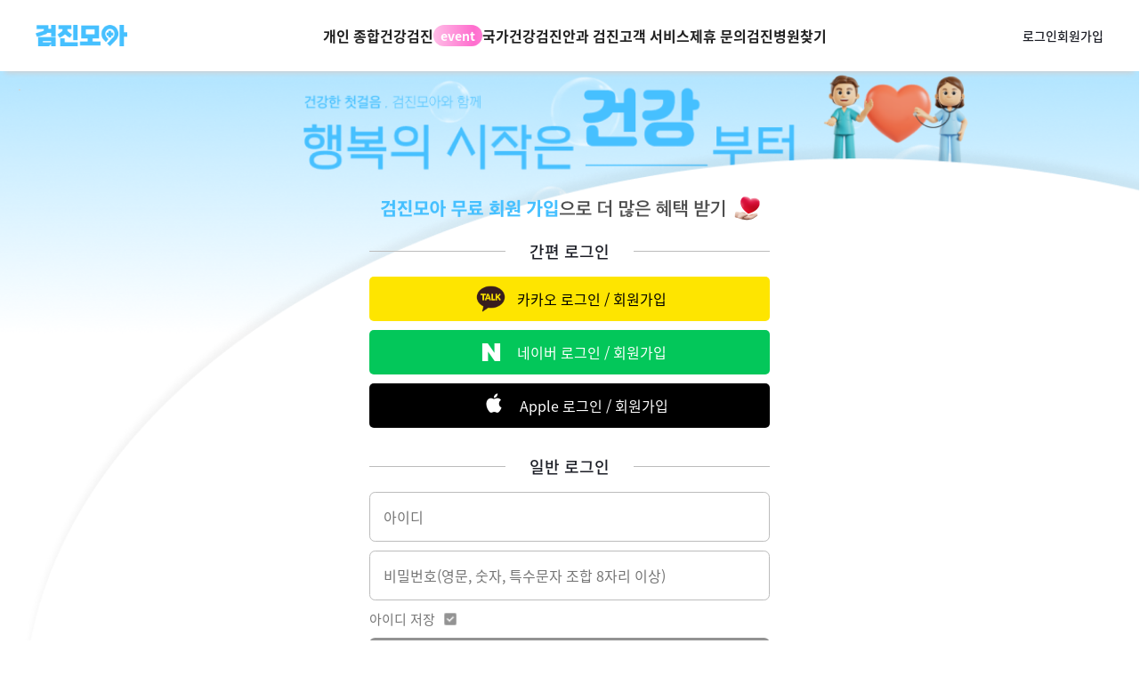

--- FILE ---
content_type: text/html; charset=UTF-8
request_url: https://checkupmoa.com/loginpage/mypage/history_view.php
body_size: 17158
content:
<!-- 예약내역 확인 페이지 -->
<!doctype html>
<html lang="ko">

<head>
	<script type="text/javascript" src="/@resource/js/jquery-1.11.3.min.js"></script>
	<meta http-equiv="X-UA-Compatible" content="IE=edge" />
	<meta http-equiv="Content-Type" content="text/html; charset=utf-8" />
	<title id="titleLoc">검진모아 종합건강검진 비용 할인 | 20대30대40대50대60대 건강검진 이벤트 예약</title>
	<link rel="shortcut icon" href="/@resource/favicon_v2.ico" />
	
	<script type="application/ld+json">
    {
      "@context": "https://schema.org",
      "@type": "Organization",
      "name": "검진모아",
      "url": "https://www.checkupmoa.com",
      "logo": "https://checkupmoa.com/@resource/images/@thumb/og_img_small.png",
      "sameAs": [
        "https://pf.kakao.com/_ZUQxcj",
        "https://blog.naver.com/mastergogo1"
      ]
    }
    </script>
	<script src="https://kit.fontawesome.com/16611edd51.js" crossorigin="anonymous"></script>
	<meta name="naver-site-verification" content="873c6d47df96e730fda75c0b90d58b8d0cde2552" />
	<meta name="google-site-verification" content="BWLgo-yHSAYSiSXTZ_CBB7a61MUPzUz3ZpYC9oHF8dI" />
	<meta name="msvalidate.01" content="24D3D7B043B79563A7C2F5E98BBD5ACD" />
	<meta name="description" content="종합건강검진 이벤트, 건강검진센터 찾기, 종합검진 비용 비교, 건강검진예약, 종합검진할인" />
	<meta name="author" content="검진모아 병원별 종합건강검진비용 및 종합검진 이벤트 예약" />
	<meta name="keywords" content="종합건강검진이벤트, 종합건강검진비용, 건강검진이벤트, 건강검진센터 예약, 추천,종합검진 가격,검진병원찾기,검진병원,종합건강검진,건강검진, 20대,30대,40대,50대,60대,70대,부모님종합건강검진,검진이벤트,암검진,연령별 종합건강검진항목" />
	<meta http-equiv="X-UA-Compatible" content="IE=edge,chrome=1" />
	<meta name="viewport" content="width=device-width, initial-scale=1.0, minimum-scale=1.0, maximum-scale=1.0, user-scalable=no, minimal-ui" />
	<meta name="format-detection" content="telephone=no" />
	<meta property="og:title" content="검진모아 병원별 종합건강검진비용, 종합건강검진가격, 종합검진이벤트비용, 건강검진센터, 종합검진예약" />
	<meta property="og:url" content="https://checkupmoa.com/" />
	<meta property="og:description" content="종합건강검진 이벤트, 건강검진센터 찾기, 종합검진 비용 비교, 건강검진예약, 종합검진할인" />
	<!-- <meta property="og:image" content="https://checkupmoa.com/@resource/images/@thumb/og_img.png"> -->
	<meta property="og:image" content="https://checkupmoa.com/@resource/images/@thumb/og_img_small.png">
	<meta property="og:image:width" content="600">
	<meta property="og:image:height" content="315">
	<meta property="og:image" content="https://checkupmoa.com/@resource/images/@thumb/og_img.png">
	<meta property="og:image:width" content="1200">
	<meta property="og:image:height" content="630">
	<meta name="robots" content="index,follow" />
	<meta name="appleid-signin-client-id" content="com.checkup.moa">
	<meta name="appleid-signin-scope" content="name email">
	<meta name="appleid-signin-redirect-uri" content="https://checkupmoa.com/loginpage/mypage/apple_server.php">
	<link type="text/css" href="/@resource/css/base.css" rel="stylesheet" />
	<link type="text/css" href="/@resource/css/common_220120.css?v=1763615351" rel="stylesheet" />
	<link type="text/css" href="/@resource/css/jquery.bxslider.css" rel="stylesheet" />
	<link type="text/css" href="/@resource/css/bootstrap.min.css" rel="stylesheet" />
	<link rel="stylesheet" href="https://fastly.jsdelivr.net/npm/swiper@7.0.0/swiper-bundle.min.css">
	<link rel="stylesheet" href="/@resource/css/mainpage/header.css?v=1764566710">
	<script type="text/javascript" src="/@resource/js/jquery.uniform.js"></script>
	<script type="text/javascript" src="/@resource/js/jquery.bxslider.min.js"></script>
	<script type="text/javascript" src="/@resource/js/common.js"></script>
	<link type="text/css" href="https://ajax.googleapis.com/ajax/libs/jqueryui/1.8.4/themes/base/jquery-ui.css" rel="stylesheet" />
	<script type="text/javascript" src="https://ajax.googleapis.com/ajax/libs/jqueryui/1.11.4/jquery-ui.min.js"></script><!--/noscript-->
	<script src="https://cdnjs.cloudflare.com/ajax/libs/crypto-js/4.1.1/crypto-js.min.js"></script>
	<script src="https://kit.fontawesome.com/16611edd51.js" crossorigin="anonymous"></script>
	<script src="https://fastly.jsdelivr.net/npm/swiper@7.0.0/swiper-bundle.min.js"></script>
	<script type="text/javascript">
		$(function() {
			setTimeout(function() {
				$('#ui-datepicker-div').hide();
			}, 300);
			//팝업 열기
			$('.result-list li a').on('click', function() {
				$('#infoPop').show();
				return false;
			});

			//팝업 닫기
			$('.btn-close, .pop-close').on('click', function() {
				$(this).parents('.pop, #infoPop').hide();
				return false;
			});

			//placeholder
			$("body").on("focus", ".input-text :input, .text-area textarea", function(e) {
				$(this).siblings('.placeholder').hide();
			});

			$("body").on("blur", ".input-text :input, .text-area textarea", function(e) {
				if ($(this).val().trim().length == 0) {
					$(this).siblings('.placeholder').show();
				}
			});

			$("body").on("refreshPlaceHolder", ".input-text :input, .text-area textarea", function(e) {
				//$.fn.trim  = function() {return this.replace(/(^\s*)|(\s*$)/g, ""); };
				var $this = $(this);
				if ($this.val().length !== 0) {
					$this.siblings('.placeholder').hide();
				}
			});

			// init placeholder
			$(".input-text :input, .text-area textarea").trigger("refreshPlaceHolder");

			$("body").on("click", "span.placeholder", function() {
				var self = $(this);
				self.hide().siblings(':input, textarea').get(0).focus();
			});

			// 간편상담팝업 열기
			/*
			$('.simple-counsel').on('click', function() {
				$('#counselPop').show();
				$('#counselPop .popup-box').center();
				return false;
			})
			*/
			// 전화하기팝업 열기
			/*
			$('.call').on('click', function() {
				$('#callPop').show();
				$('#callPop .popup-box').center();
				return false;
			})
			*/

			$('ul.tabs').each(function() {
				// For each set of tabs, we want to keep track of
				// which tab is active and its associated content
				var $active, $content, $links = $(this).find('a');

				// If the location.hash matches one of the links, use that as the active tab.
				// If no match is found, use the first link as the initial active tab.
				$active = $($links.filter('[href="' + location.hash + '"]')[0] || $links[0]);
				$active.addClass('active');

				$content = $($active[0].hash);

				// Hide the remaining content
				$links.not($active).each(function() {
					$(this.hash).hide();
				});

				// Bind the click event handler
				$(this).on('click', 'a', function(e) {
					// Make the old tab inactive.
					$active.removeClass('active');
					$content.hide();

					// Update the variables with the new link and content
					$active = $(this);
					$content = $(this.hash);

					// Make the tab active.
					$active.addClass('active');
					$content.show();

					// Prevent the anchor's default click action
					e.preventDefault();
				});
			});

		});
	</script>
	<!-- <script>
		$(document).ready(function() {
			var timeout;

			$('.menu-group').on('mouseenter', function() {
				clearTimeout(timeout);
				$('.menu-box').css('display', 'flex');
			});

			$('.menu-group').on('mouseleave', function() {
				var menuBox = $('.menu-box');
				timeout = setTimeout(function() {
					menuBox.css('display', 'none');
				}, 200); // 200ms 지연 후 메뉴 숨기기
			});

			$('.menu-box').on('mouseenter', function() {
				clearTimeout(timeout);
			});

			$('.menu-box').on('mouseleave', function() {
				var menuBox = $(this);
				timeout = setTimeout(function() {
					menuBox.css('display', 'none');
				}, 200); // 200ms 지연 후 메뉴 숨기기
			});

			// $('#national-main').on('click', function(e) {
			// 	e.preventDefault();
			// 	alert('서비스 준비 중 입니다.');
			// })
			// $('#national-content a').on('click', function(e) {
			// 	e.preventDefault();
			// 	alert('서비스 준비 중 입니다.');
			// })
			$('#refresh-filter').on('click', function(e) {
				e.preventDefault();
				localStorage.setItem("loc", ``);
				localStorage.setItem("sub", ``);
				localStorage.setItem("theme", ``);
				localStorage.setItem("name", ``);
				location.href="/event.php"
			})
		});
	</script> -->
	<!-- Enliple Tracker Start(모비온) -->
	<!-- <script type="text/javascript">
		(function(a, g, e, n, t) {
			a.enp = a.enp || function() {
				(a.enp.q = a.enp.q || []).push(arguments)
			};
			n = g.createElement(e);
			n.async = !0;
			n.defer = !0;
			n.src = "https://cdn.megadata.co.kr/dist/prod/enp_tracker_self_hosted.min.js";
			t = g.getElementsByTagName(e)[0];
			t.parentNode.insertBefore(n, t)
		})(window, document, "script");
		enp('create', 'common', 'checkuomoa', {
			device: 'W'
		}); // W:웹, M: 모바일, B: 반응형
		enp('send', 'common', 'checkuomoa');
	</script> -->
	<!-- Enliple Tracker End(모비온) -->
	<!-- naver analytics -->
	<script type="text/javascript" src="//wcs.naver.net/wcslog.js"></script>
	<script type="text/javascript">
		if (!wcs_add) var wcs_add = {};
		wcs_add["wa"] = "1a1ec7264126880";
		if (window.wcs) {
			wcs_do();
		}
	</script>
	<!-- naver analytics -->
<!-- Google tag (gtag.js) -->
<script async src="https://www.googletagmanager.com/gtag/js?id=G-3H8B8287FP"></script>
<script>
  window.dataLayer = window.dataLayer || [];
  function gtag(){dataLayer.push(arguments);}
  gtag('js', new Date());

  gtag('config', 'G-3H8B8287FP');
</script>
<!-- Google Tag Manager -->
<script>(function(w,d,s,l,i){w[l]=w[l]||[];w[l].push({'gtm.start':
new Date().getTime(),event:'gtm.js'});var f=d.getElementsByTagName(s)[0],
j=d.createElement(s),dl=l!='dataLayer'?'&l='+l:'';j.async=true;j.src=
'https://www.googletagmanager.com/gtm.js?id='+i+dl;f.parentNode.insertBefore(j,f);
})(window,document,'script','dataLayer','GTM-KH45FM5Q');</script>
<!-- End Google Tag Manager -->


<!-- ? -->
<!-- <script>
  document.addEventListener('DOMContentLoaded', function () {
    const menuLinks = document.querySelectorAll('.menu-group a');
    const menuBox = document.querySelector('.menu-box');
    const menuContents = document.querySelectorAll('.menu-content');

    menuLinks.forEach(link => {
      const targetId = link.dataset.target;

      link.addEventListener('mouseenter', () => {
        menuBox.classList.add('active');

        menuContents.forEach(content => content.classList.remove('active'));


        const targetContent = document.getElementById(targetId);
        if (targetContent) {
          targetContent.classList.add('active');
        }
      });
    });

    document.querySelector('.gnb').addEventListener('mouseleave', () => {
      menuBox.classList.remove('active');
      menuContents.forEach(content => content.classList.remove('active'));
    });
  });
</script> -->

<!-- ? -->
<!-- <script>
	document.querySelector('.menu-group').addEventListener('mouseenter', () => {
  document.querySelector('.menu-row-wrapper').classList.add('hovered');
});
document.querySelector('.menu-group').addEventListener('mouseleave', () => {
  document.querySelector('.menu-row-wrapper').classList.remove('hovered');
});
</script> -->


<!-- 이전 헤더 ( lnb as depth 의 col이 전부 나오던 버전 (?) ) -->
<!-- <script>
  const header = document.getElementById('header');
  const menuBox = header.querySelector('.menu-box');

  header.addEventListener('mouseenter', () => {
    menuBox.classList.add('active');
  });

  header.addEventListener('mouseleave', () => {
    menuBox.classList.remove('active');
  });
</script> -->

<!-- 하나씩 열리는 lnb -->
<script defer src="/@resource/js/depthAsLnb.js?v=1763443216"></script>



</head>

<body>

	<div id="wrap" class="main" >
		
	<header class="header">
        <div class="header-inner">
            <div class="left-wrapper">
                <h1 class="logo">
									<a href="/index.php">
										<img src="/@resource/images/logo.png" alt="logo">
									</a>
								</h1>
            </div>
            
            <nav class="main-nav">
                <ul class="main-menu" data-glnb="glnb">
									<li data-menu="personal" class="menu-personal" data-glnb="glnb">
											<a href="/event.php">개인 종합건강검진</a>
											<div class="temp-lnb" data-menu="personal">
												<div class="temp-lnb-top">
													<ul class="temp-lnb-list">
														<li class="temp-lnb-tit">연령별 테마</li>
														<li><a href="/event.php?theme=1">2030</a></li>
														<li><a href="/event.php?theme=2">4050</a></li>
														<li><a href="/event.php?theme=3">6070</a></li>
													</ul>
													<ul class="temp-lnb-list">
														<li class="temp-lnb-tit">프리미엄 테마</li>
														<li><a href="#">플래티넘</a></li>
														<li><a href="#">숙박종합검진</a></li>
													</ul>
												</div>
												<div class="temp-lnb-bottom">
													<ul class="temp-lnb-list">
														<li class="temp-lnb-tit">관심분야별 테마</li>
														<li><a href="/event.php?theme=7">뇌신경정밀</a></li>
														<li><a href="/event.php?theme=6">소화기정밀</a></li>
														<li><a href="/event.php?theme=9">특화검진</a></li>
														<li><a href="/event.php?theme=8">여성 | 남성</a></li>
													</ul>
													<ul class="temp-lnb-list">
														<li class="temp-lnb-tit">스페셜 테마</li>
														<li><a href="/event.php?theme=10">특별패키지</a></li>
														<li><a href="/event.php?theme=11"><span><img src="/@resource/images/header/header04.png" alt="icon"></span>1+1패키지</a></li>
													</ul>
												</div>
											</div>
										</li>
									<li data-menu="national" data-glnb="glnb">
						<a href="/norm_chkup.php">국가건강검진</a>
							<div class="temp-lnb" data-menu="national">
								<ul class="temp-lnb-list">
									<li><a href="/norm_chkup.php">일반건강검진</a></li>
									<li><a href="/cancer_chkup.php">암검진</a></li>
									<li><a href="/payed_chkup.php">의료급여생애전환</a></li>
								</ul>
							</div>
					</li>
                    <li data-menu="optical" data-glnb="glnb">
						<a href="/event4.php">안과 검진</a>
						<div class="temp-lnb" data-menu="optical">
							<ul class="temp-lnb-list">
								<li><a href="/event4.php">안과종합검진</a></li>
								<li><span class="primary bold fs">시력교정 이벤트</span></li>
								<li><a href="/event4E.php">[라식 | 라섹 등]</a></li>
							</ul>
						</div>
					</li>
                    <li data-menu="cs" data-glnb="glnb">
						<a href="/bbs.php">고객 서비스</a>
							<div class="temp-lnb" data-menu="cs">
								<ul class="temp-lnb-list">
									<li><a href="/about.php">검진모아소개</a></li>
									<li><a href="/bbs.php">공지사항</a></li>
									<li><a href="/qna.php">자주묻는질문</a></li>
									<li><a href="/checkup_info.php">검사항목안내</a></li>
									<li><a href="/info.php">검진주의사항</a></li>
								</ul>
							</div>
					</li>
                    <li data-menu="partner" data-glnb="glnb">
						<a href="/contact.php">제휴 문의</a>
							<div class="temp-lnb" data-menu="partner">
								<ul class="temp-lnb-list">
									<li><a href="/contact.php?cType=A">병원입점문의</a></li>
									<li><a href="/contact.php?cType=E">기업제휴문의</a></li>
								</ul>
							</div>	
					</li>
					<li class="find-hospital">
						<a href="/main.php">검진병원찾기</a>
					</li>
                </ul>
            </nav>

            <div class="right-wrapper">				
								<div class="login-group">
					<a href="/loginpage/mypage/login_view.php" class="login-btn">
						<span class="gray001">로그인</span>
					</a>
					<a href="/loginpage/mypage/checkbox.php" class="login-btn">
						<span class="gray001">회원가입</span>
					</a>
				</div>
				            </div>
        </div>
		<div class="submenu-bg"></div>
    </header>
					<div class="navi">· 마이페이지 > 예약 내역 확인</div>
		
		<!--  -->
<meta http-equiv="Content-Type" content="text/html; charset=utf-8"><script type="text/javascript">window.alert("로그인이 필요합니다.");document.location.href="/loginpage/mypage/login_view.php";</script>

--- FILE ---
content_type: text/html; charset=UTF-8
request_url: https://checkupmoa.com/loginpage/mypage/login_view.php
body_size: 23384
content:
<!doctype html>
<html lang="ko">

<head>
	<script type="text/javascript" src="/@resource/js/jquery-1.11.3.min.js"></script>
	<meta http-equiv="X-UA-Compatible" content="IE=edge" />
	<meta http-equiv="Content-Type" content="text/html; charset=utf-8" />
	<title id="titleLoc">검진모아 종합건강검진 비용 할인 | 20대30대40대50대60대 건강검진 이벤트 예약</title>
	<link rel="shortcut icon" href="/@resource/favicon_v2.ico" />
	
	<script type="application/ld+json">
    {
      "@context": "https://schema.org",
      "@type": "Organization",
      "name": "검진모아",
      "url": "https://www.checkupmoa.com",
      "logo": "https://checkupmoa.com/@resource/images/@thumb/og_img_small.png",
      "sameAs": [
        "https://pf.kakao.com/_ZUQxcj",
        "https://blog.naver.com/mastergogo1"
      ]
    }
    </script>
	<script src="https://kit.fontawesome.com/16611edd51.js" crossorigin="anonymous"></script>
	<meta name="naver-site-verification" content="873c6d47df96e730fda75c0b90d58b8d0cde2552" />
	<meta name="google-site-verification" content="BWLgo-yHSAYSiSXTZ_CBB7a61MUPzUz3ZpYC9oHF8dI" />
	<meta name="msvalidate.01" content="24D3D7B043B79563A7C2F5E98BBD5ACD" />
	<meta name="description" content="종합건강검진 이벤트, 건강검진센터 찾기, 종합검진 비용 비교, 건강검진예약, 종합검진할인" />
	<meta name="author" content="검진모아 병원별 종합건강검진비용 및 종합검진 이벤트 예약" />
	<meta name="keywords" content="종합건강검진이벤트, 종합건강검진비용, 건강검진이벤트, 건강검진센터 예약, 추천,종합검진 가격,검진병원찾기,검진병원,종합건강검진,건강검진, 20대,30대,40대,50대,60대,70대,부모님종합건강검진,검진이벤트,암검진,연령별 종합건강검진항목" />
	<meta http-equiv="X-UA-Compatible" content="IE=edge,chrome=1" />
	<meta name="viewport" content="width=device-width, initial-scale=1.0, minimum-scale=1.0, maximum-scale=1.0, user-scalable=no, minimal-ui" />
	<meta name="format-detection" content="telephone=no" />
	<meta property="og:title" content="검진모아 병원별 종합건강검진비용, 종합건강검진가격, 종합검진이벤트비용, 건강검진센터, 종합검진예약" />
	<meta property="og:url" content="https://checkupmoa.com/" />
	<meta property="og:description" content="종합건강검진 이벤트, 건강검진센터 찾기, 종합검진 비용 비교, 건강검진예약, 종합검진할인" />
	<!-- <meta property="og:image" content="https://checkupmoa.com/@resource/images/@thumb/og_img.png"> -->
	<meta property="og:image" content="https://checkupmoa.com/@resource/images/@thumb/og_img_small.png">
	<meta property="og:image:width" content="600">
	<meta property="og:image:height" content="315">
	<meta property="og:image" content="https://checkupmoa.com/@resource/images/@thumb/og_img.png">
	<meta property="og:image:width" content="1200">
	<meta property="og:image:height" content="630">
	<meta name="robots" content="index,follow" />
	<meta name="appleid-signin-client-id" content="com.checkup.moa">
	<meta name="appleid-signin-scope" content="name email">
	<meta name="appleid-signin-redirect-uri" content="https://checkupmoa.com/loginpage/mypage/apple_server.php">
	<link type="text/css" href="/@resource/css/base.css" rel="stylesheet" />
	<link type="text/css" href="/@resource/css/common_220120.css?v=1763615351" rel="stylesheet" />
	<link type="text/css" href="/@resource/css/jquery.bxslider.css" rel="stylesheet" />
	<link type="text/css" href="/@resource/css/bootstrap.min.css" rel="stylesheet" />
	<link rel="stylesheet" href="https://fastly.jsdelivr.net/npm/swiper@7.0.0/swiper-bundle.min.css">
	<link rel="stylesheet" href="/@resource/css/mainpage/header.css?v=1764566710">
	<script type="text/javascript" src="/@resource/js/jquery.uniform.js"></script>
	<script type="text/javascript" src="/@resource/js/jquery.bxslider.min.js"></script>
	<script type="text/javascript" src="/@resource/js/common.js"></script>
	<link type="text/css" href="https://ajax.googleapis.com/ajax/libs/jqueryui/1.8.4/themes/base/jquery-ui.css" rel="stylesheet" />
	<script type="text/javascript" src="https://ajax.googleapis.com/ajax/libs/jqueryui/1.11.4/jquery-ui.min.js"></script><!--/noscript-->
	<script src="https://cdnjs.cloudflare.com/ajax/libs/crypto-js/4.1.1/crypto-js.min.js"></script>
	<script src="https://kit.fontawesome.com/16611edd51.js" crossorigin="anonymous"></script>
	<script src="https://fastly.jsdelivr.net/npm/swiper@7.0.0/swiper-bundle.min.js"></script>
	<script type="text/javascript">
		$(function() {
			setTimeout(function() {
				$('#ui-datepicker-div').hide();
			}, 300);
			//팝업 열기
			$('.result-list li a').on('click', function() {
				$('#infoPop').show();
				return false;
			});

			//팝업 닫기
			$('.btn-close, .pop-close').on('click', function() {
				$(this).parents('.pop, #infoPop').hide();
				return false;
			});

			//placeholder
			$("body").on("focus", ".input-text :input, .text-area textarea", function(e) {
				$(this).siblings('.placeholder').hide();
			});

			$("body").on("blur", ".input-text :input, .text-area textarea", function(e) {
				if ($(this).val().trim().length == 0) {
					$(this).siblings('.placeholder').show();
				}
			});

			$("body").on("refreshPlaceHolder", ".input-text :input, .text-area textarea", function(e) {
				//$.fn.trim  = function() {return this.replace(/(^\s*)|(\s*$)/g, ""); };
				var $this = $(this);
				if ($this.val().length !== 0) {
					$this.siblings('.placeholder').hide();
				}
			});

			// init placeholder
			$(".input-text :input, .text-area textarea").trigger("refreshPlaceHolder");

			$("body").on("click", "span.placeholder", function() {
				var self = $(this);
				self.hide().siblings(':input, textarea').get(0).focus();
			});

			// 간편상담팝업 열기
			/*
			$('.simple-counsel').on('click', function() {
				$('#counselPop').show();
				$('#counselPop .popup-box').center();
				return false;
			})
			*/
			// 전화하기팝업 열기
			/*
			$('.call').on('click', function() {
				$('#callPop').show();
				$('#callPop .popup-box').center();
				return false;
			})
			*/

			$('ul.tabs').each(function() {
				// For each set of tabs, we want to keep track of
				// which tab is active and its associated content
				var $active, $content, $links = $(this).find('a');

				// If the location.hash matches one of the links, use that as the active tab.
				// If no match is found, use the first link as the initial active tab.
				$active = $($links.filter('[href="' + location.hash + '"]')[0] || $links[0]);
				$active.addClass('active');

				$content = $($active[0].hash);

				// Hide the remaining content
				$links.not($active).each(function() {
					$(this.hash).hide();
				});

				// Bind the click event handler
				$(this).on('click', 'a', function(e) {
					// Make the old tab inactive.
					$active.removeClass('active');
					$content.hide();

					// Update the variables with the new link and content
					$active = $(this);
					$content = $(this.hash);

					// Make the tab active.
					$active.addClass('active');
					$content.show();

					// Prevent the anchor's default click action
					e.preventDefault();
				});
			});

		});
	</script>
	<!-- <script>
		$(document).ready(function() {
			var timeout;

			$('.menu-group').on('mouseenter', function() {
				clearTimeout(timeout);
				$('.menu-box').css('display', 'flex');
			});

			$('.menu-group').on('mouseleave', function() {
				var menuBox = $('.menu-box');
				timeout = setTimeout(function() {
					menuBox.css('display', 'none');
				}, 200); // 200ms 지연 후 메뉴 숨기기
			});

			$('.menu-box').on('mouseenter', function() {
				clearTimeout(timeout);
			});

			$('.menu-box').on('mouseleave', function() {
				var menuBox = $(this);
				timeout = setTimeout(function() {
					menuBox.css('display', 'none');
				}, 200); // 200ms 지연 후 메뉴 숨기기
			});

			// $('#national-main').on('click', function(e) {
			// 	e.preventDefault();
			// 	alert('서비스 준비 중 입니다.');
			// })
			// $('#national-content a').on('click', function(e) {
			// 	e.preventDefault();
			// 	alert('서비스 준비 중 입니다.');
			// })
			$('#refresh-filter').on('click', function(e) {
				e.preventDefault();
				localStorage.setItem("loc", ``);
				localStorage.setItem("sub", ``);
				localStorage.setItem("theme", ``);
				localStorage.setItem("name", ``);
				location.href="/event.php"
			})
		});
	</script> -->
	<!-- Enliple Tracker Start(모비온) -->
	<!-- <script type="text/javascript">
		(function(a, g, e, n, t) {
			a.enp = a.enp || function() {
				(a.enp.q = a.enp.q || []).push(arguments)
			};
			n = g.createElement(e);
			n.async = !0;
			n.defer = !0;
			n.src = "https://cdn.megadata.co.kr/dist/prod/enp_tracker_self_hosted.min.js";
			t = g.getElementsByTagName(e)[0];
			t.parentNode.insertBefore(n, t)
		})(window, document, "script");
		enp('create', 'common', 'checkuomoa', {
			device: 'W'
		}); // W:웹, M: 모바일, B: 반응형
		enp('send', 'common', 'checkuomoa');
	</script> -->
	<!-- Enliple Tracker End(모비온) -->
	<!-- naver analytics -->
	<script type="text/javascript" src="//wcs.naver.net/wcslog.js"></script>
	<script type="text/javascript">
		if (!wcs_add) var wcs_add = {};
		wcs_add["wa"] = "1a1ec7264126880";
		if (window.wcs) {
			wcs_do();
		}
	</script>
	<!-- naver analytics -->
<!-- Google tag (gtag.js) -->
<script async src="https://www.googletagmanager.com/gtag/js?id=G-3H8B8287FP"></script>
<script>
  window.dataLayer = window.dataLayer || [];
  function gtag(){dataLayer.push(arguments);}
  gtag('js', new Date());

  gtag('config', 'G-3H8B8287FP');
</script>
<!-- Google Tag Manager -->
<script>(function(w,d,s,l,i){w[l]=w[l]||[];w[l].push({'gtm.start':
new Date().getTime(),event:'gtm.js'});var f=d.getElementsByTagName(s)[0],
j=d.createElement(s),dl=l!='dataLayer'?'&l='+l:'';j.async=true;j.src=
'https://www.googletagmanager.com/gtm.js?id='+i+dl;f.parentNode.insertBefore(j,f);
})(window,document,'script','dataLayer','GTM-KH45FM5Q');</script>
<!-- End Google Tag Manager -->


<!-- ? -->
<!-- <script>
  document.addEventListener('DOMContentLoaded', function () {
    const menuLinks = document.querySelectorAll('.menu-group a');
    const menuBox = document.querySelector('.menu-box');
    const menuContents = document.querySelectorAll('.menu-content');

    menuLinks.forEach(link => {
      const targetId = link.dataset.target;

      link.addEventListener('mouseenter', () => {
        menuBox.classList.add('active');

        menuContents.forEach(content => content.classList.remove('active'));


        const targetContent = document.getElementById(targetId);
        if (targetContent) {
          targetContent.classList.add('active');
        }
      });
    });

    document.querySelector('.gnb').addEventListener('mouseleave', () => {
      menuBox.classList.remove('active');
      menuContents.forEach(content => content.classList.remove('active'));
    });
  });
</script> -->

<!-- ? -->
<!-- <script>
	document.querySelector('.menu-group').addEventListener('mouseenter', () => {
  document.querySelector('.menu-row-wrapper').classList.add('hovered');
});
document.querySelector('.menu-group').addEventListener('mouseleave', () => {
  document.querySelector('.menu-row-wrapper').classList.remove('hovered');
});
</script> -->


<!-- 이전 헤더 ( lnb as depth 의 col이 전부 나오던 버전 (?) ) -->
<!-- <script>
  const header = document.getElementById('header');
  const menuBox = header.querySelector('.menu-box');

  header.addEventListener('mouseenter', () => {
    menuBox.classList.add('active');
  });

  header.addEventListener('mouseleave', () => {
    menuBox.classList.remove('active');
  });
</script> -->

<!-- 하나씩 열리는 lnb -->
<script defer src="/@resource/js/depthAsLnb.js?v=1763443216"></script>



</head>

<body>

	<div id="wrap" class="main" >
		
	<header class="header">
        <div class="header-inner">
            <div class="left-wrapper">
                <h1 class="logo">
									<a href="/index.php">
										<img src="/@resource/images/logo.png" alt="logo">
									</a>
								</h1>
            </div>
            
            <nav class="main-nav">
                <ul class="main-menu" data-glnb="glnb">
									<li data-menu="personal" class="menu-personal" data-glnb="glnb">
											<a href="/event.php">개인 종합건강검진</a>
											<div class="temp-lnb" data-menu="personal">
												<div class="temp-lnb-top">
													<ul class="temp-lnb-list">
														<li class="temp-lnb-tit">연령별 테마</li>
														<li><a href="/event.php?theme=1">2030</a></li>
														<li><a href="/event.php?theme=2">4050</a></li>
														<li><a href="/event.php?theme=3">6070</a></li>
													</ul>
													<ul class="temp-lnb-list">
														<li class="temp-lnb-tit">프리미엄 테마</li>
														<li><a href="#">플래티넘</a></li>
														<li><a href="#">숙박종합검진</a></li>
													</ul>
												</div>
												<div class="temp-lnb-bottom">
													<ul class="temp-lnb-list">
														<li class="temp-lnb-tit">관심분야별 테마</li>
														<li><a href="/event.php?theme=7">뇌신경정밀</a></li>
														<li><a href="/event.php?theme=6">소화기정밀</a></li>
														<li><a href="/event.php?theme=9">특화검진</a></li>
														<li><a href="/event.php?theme=8">여성 | 남성</a></li>
													</ul>
													<ul class="temp-lnb-list">
														<li class="temp-lnb-tit">스페셜 테마</li>
														<li><a href="/event.php?theme=10">특별패키지</a></li>
														<li><a href="/event.php?theme=11"><span><img src="/@resource/images/header/header04.png" alt="icon"></span>1+1패키지</a></li>
													</ul>
												</div>
											</div>
										</li>
									<li data-menu="national" data-glnb="glnb">
						<a href="/norm_chkup.php">국가건강검진</a>
							<div class="temp-lnb" data-menu="national">
								<ul class="temp-lnb-list">
									<li><a href="/norm_chkup.php">일반건강검진</a></li>
									<li><a href="/cancer_chkup.php">암검진</a></li>
									<li><a href="/payed_chkup.php">의료급여생애전환</a></li>
								</ul>
							</div>
					</li>
                    <li data-menu="optical" data-glnb="glnb">
						<a href="/event4.php">안과 검진</a>
						<div class="temp-lnb" data-menu="optical">
							<ul class="temp-lnb-list">
								<li><a href="/event4.php">안과종합검진</a></li>
								<li><span class="primary bold fs">시력교정 이벤트</span></li>
								<li><a href="/event4E.php">[라식 | 라섹 등]</a></li>
							</ul>
						</div>
					</li>
                    <li data-menu="cs" data-glnb="glnb">
						<a href="/bbs.php">고객 서비스</a>
							<div class="temp-lnb" data-menu="cs">
								<ul class="temp-lnb-list">
									<li><a href="/about.php">검진모아소개</a></li>
									<li><a href="/bbs.php">공지사항</a></li>
									<li><a href="/qna.php">자주묻는질문</a></li>
									<li><a href="/checkup_info.php">검사항목안내</a></li>
									<li><a href="/info.php">검진주의사항</a></li>
								</ul>
							</div>
					</li>
                    <li data-menu="partner" data-glnb="glnb">
						<a href="/contact.php">제휴 문의</a>
							<div class="temp-lnb" data-menu="partner">
								<ul class="temp-lnb-list">
									<li><a href="/contact.php?cType=A">병원입점문의</a></li>
									<li><a href="/contact.php?cType=E">기업제휴문의</a></li>
								</ul>
							</div>	
					</li>
					<li class="find-hospital">
						<a href="/main.php">검진병원찾기</a>
					</li>
                </ul>
            </nav>

            <div class="right-wrapper">				
								<div class="login-group">
					<a href="/loginpage/mypage/login_view.php" class="login-btn">
						<span class="gray001">로그인</span>
					</a>
					<a href="/loginpage/mypage/checkbox.php" class="login-btn">
						<span class="gray001">회원가입</span>
					</a>
				</div>
				            </div>
        </div>
		<div class="submenu-bg"></div>
    </header>
					<div class="navi">· </div>
		
		<!--  -->
<!-- 웹 홈페이지 로그인 페이지 -->
<!DOCTYPE html>
<html lang="en">

<head>
  <meta charset="UTF-8">
  <meta http-equiv="X-UA-Compatible" content="IE=edge">
  <meta name="viewport" content="width=device-width, initial-scale=1.0">
  <link rel="icon" type="image/png" href="../img/icons/icon.jpg" />
  <title>검진모아 로그인</title>
  <!-- 스타일 시트 -->
  <link rel="stylesheet" type="text/css" href="/@resource/css/login/basic.css?v=2">
</head>

<body>
  <div id="login-page">
    <div class="body-container">
      <!-- form 시작 -->
      <img src="/@resource/images/login/regist-txt.png" alt="">
      <form action="./login_server.php" method="POST" name="login_info" id="login-info">
                <div class="login-title login-tit">
          <span class="l-line"></span>
          <p class="nomargin gray001">간편 로그인</p>
          <span class="r-line"></span>
        </div>
        <div class="kakao-btn">
          <a id="kakao-login-btn" href="https://kauth.kakao.com/oauth/authorize?client_id=84b0c9d8bca678a07cd7890c486ce169&redirect_uri=https://checkupmoa.com/loginpage/mypage/kakao_server.php&response_type=code&state=SOCIAL_LOGIN">
            <img src="/@resource/images/login/kakao-icon.png" alt="">
          </a>
          &nbsp;
          <span>카카오 로그인 / 회원가입</span>
        </div>
        <div class="naver-btn">
          <a href="https://nid.naver.com/oauth2.0/authorize?response_type=code&client_id=eci5JRdjslnhffDpAxI5&redirect_uri=https%3A%2F%2Fcheckupmoa.com%2Floginpage%2Fmypage%2Fnaver_server.php&state=SOCIAL_LOGIN" id="naver-login-btn">
            <img src="/@resource/images/login/naver-icon.png" alt="">
          </a>
          &nbsp;
          <span>네이버 로그인 / 회원가입</span>
        </div>
        <div class="apple-btn">
          <img src="/@resource/images/login/appleid_button.png" alt="">
          &nbsp;
          <span>Apple 로그인 / 회원가입</span>
        </div>

        <span class="norm-login login-tit">
          <span class="l-line"></span>
          <p class="nomargin gray001">일반 로그인</p>
          <span class="r-line"></span>
        </span>
        <input class="user-input" type="text" placeholder="아이디" name="user_id" id="user_id" value="">

        <input class="user-input" type="password" placeholder="비밀번호(영문, 숫자, 특수문자 조합 8자리 이상)" name="pass1" id="pass1" value="">

        <div class="chk-row">
          <span class="chk-label">아이디 저장</span>
          <input class="skipThese" type="checkbox" name="checkSaveId" id="checkSaveId"><label id="chkbox" for="checkSaveId"></label>
        </div>
        <div id="btn-login">
          로그인
        </div>
        <div class="find-box">
          <div>
            <span class="find" id="findId">아이디 찾기</span>
            <span>&nbsp;|&nbsp;</span>
            <span id="findPw" class="find">비밀번호 찾기</span>
          </div>
          <div id="registBox">
            <a href="./checkbox.php" class="save"><img src="/@resource/images/login/regist-btn.png" alt=""></a>
          </div>
        </div>
      </form>
      <!-- form 끝 -->


      <div class="app-down-box">
        <img src="/@resource/images/login/download-txt.png" alt="">
        <img class="app-down-qr" src="/@resource/images/login/download-qr.png" alt="">
      </div>
      
      <img src="/@resource/images/login/aramora.gif" alt="" id="aragif">
    </div>
  </div>
  <!-- footer 시작 -->
  <footer>
    <div id="footer" style="text-align: center;">
      <span class="copyright" style="font-size: 12px;">ⓒ 2025. (주)스마일모아. All Rights Reserved.</span>
    </div>
    </div>
  </footer>


  <script type="text/javascript" src="https://appleid.cdn-apple.com/appleauth/static/jsapi/appleid/1/en_US/appleid.auth.js"></script>
  <script type="text/javascript" src="/data/lib.js?v=5"></script>
  <script>
    AppleID.auth.init({
      clientId : 'com.checkup.moa',
      // scope : `name`,
      redirectURI : 'https://checkupmoa.com/loginpage/mypage/apple_server.php',
      state : `SOCIAL_LOGIN`,
      // usePopup : true
    });

    $(document).ready(function() {
      var isSaved = localStorage.getItem('isSaved');
      if (isSaved == "true") {
        const saveId = localStorage.getItem('saveId');
        $('#user_id').val(saveId);
        $('#checkSaveId').prop('checked', true);
        $('#uniform-checkSaveId span').addClass('checked')
      }

      $('.kakao-btn').on('click', function() {
        window.open(`https://kauth.kakao.com/oauth/authorize?client_id=84b0c9d8bca678a07cd7890c486ce169&redirect_uri=https://checkupmoa.com/loginpage/mypage/kakao_server.php&response_type=code&state=SOCIAL_LOGIN`, '_blank')
      })

      $('.naver-btn').on('click', function() {
        window.open(`https://nid.naver.com/oauth2.0/authorize?response_type=code&client_id=eci5JRdjslnhffDpAxI5&redirect_uri=https%3A%2F%2Fcheckupmoa.com%2Floginpage%2Fmypage%2Fnaver_server.php&state=SOCIAL_LOGIN`, '_blank')
      })

      $('.apple-btn').on('click', async function() {
        const data = await AppleID.auth.signIn();
        console.log(data);
      })

      $('#btn-login').on('click', function(e) {
        const saveId = $('#user_id').val();

        if ($('#checkSaveId').is(':checked')) {
          localStorage.setItem('isSaved', true);
          localStorage.setItem('saveId', saveId);
        } else {
          localStorage.setItem('isSaved', false);
          localStorage.removeItem('saveId');
        }

        $('#login-info').submit();
      })

      $('#findId').on('click', function(e) {
        location.href = "./find_info.php?findInfo=id";
      })

      $('#findPw').on('click', function(e) {
        location.href = "./find_info.php?findInfo=pw";
      })

      $('.app-down-qr').on('click', function(e) {
        e.preventDefault();
        var os = detectOS();
        console.log(os);
        const ios = "https://apps.apple.com/kr/app/%EA%B2%80%EC%A7%84%EB%AA%A8%EC%95%84/id1550703829";
        const and = "https://play.google.com/store/apps/details?id=kupmoa.mobile";

        if (os == 'iOS') {
          window.open(ios, '_blank');
        } else  {
          window.open(and, '_blank');
        }
      })
    })
  </script>
</body>

</html>

--- FILE ---
content_type: text/css
request_url: https://checkupmoa.com/@resource/css/base.css
body_size: 10802
content:
@charset "UTF-8";

/* font face */
@font-face {
  font-family: 'Noto Sans KR';
  font-style: normal;
  font-weight: 100;
  src: url(font/NotoSansKR-Thin.woff2) format('woff2'),
       url(font/NotoSansKR-Thin.woff) format('woff'),
       url(font/NotoSansKR-Thin.otf) format('opentype');
}
@font-face {
  font-family: 'Noto Sans KR';
  font-style: normal;
  font-weight: 300;
  src: url(font/NotoSansKR-Light.woff2) format('woff2'),
       url(font/NotoSansKR-Light.woff) format('woff'),
       url(font/NotoSansKR-Light.otf) format('opentype');
}
@font-face {
   font-family: 'Noto Sans KR';
   font-style: normal;
   font-weight: 400;
   src: url(font/NotoSansKR-Regular.woff2) format('woff2'),
        url(font/NotoSansKR-Regular.woff) format('woff'),
        url(font/NotoSansKR-Regular.otf) format('opentype');
 }
@font-face {
   font-family: 'Noto Sans KR';
   font-style: normal;
   font-weight: 500;
   src: url(font/NotoSansKR-Medium.woff2) format('woff2'),
        url(font/NotoSansKR-Medium.woff) format('woff'),
        url(font/NotoSansKR-Medium.otf) format('opentype');
 }
@font-face {
   font-family: 'Noto Sans KR';
   font-style: normal;
   font-weight: 700;
   src: url(font/NotoSansKR-Bold.woff2) format('woff2'),
        url(font/NotoSansKR-Bold.woff) format('woff'),
        url(font/NotoSansKR-Bold.otf) format('opentype');
 }
@font-face {
   font-family: 'Noto Sans KR';
   font-style: normal;
   font-weight: 900;
   src: url(font/NotoSansKR-Black.woff2) format('woff2'),
        url(font/NotoSansKR-Black.woff) format('woff'),
        url(font/NotoSansKR-Black.otf) format('opentype');
 }
 
@font-face {
  font-family: 'Nanum Gothic Bold';
  font-style: normal;
  font-weight: 700;
  src: url(font/NanumGothic-Bold.eot);
  src: url(font/NanumGothic-Bold.eot?#iefix) format('embedded-opentype'),
       url(font/NanumGothic-Bold.woff2) format('woff2'),
       url(font/NanumGothic-Bold.woff) format('woff'),
       url(font/NanumGothic-Bold.ttf) format('truetype');
}
@font-face {
  font-family: 'Nanum Gothic';
  font-style: normal;
  font-weight: 400;
  src: url(font/NanumGothic-Regular.eot);
  src: url(font/NanumGothic-Regular.eot?#iefix) format('embedded-opentype'),
       url(font/NanumGothic-Regular.woff2) format('woff2'),
       url(font/NanumGothic-Regular.woff) format('woff'),
       url(font/NanumGothic-Regular.ttf) format('truetype');
}
@font-face {
  font-family: 'Nanum Gothic EB';
  font-style: normal;
  font-weight: 800;
  src: url(font/NanumGothic-ExtraBold.eot);
  src: url(font/NanumGothic-ExtraBold.eot?#iefix) format('embedded-opentype'),
       url(font/NanumGothic-ExtraBold.woff2) format('woff2'),
       url(font/NanumGothic-ExtraBold.woff) format('woff'),
       url(font/NanumGothic-ExtraBold.ttf) format('truetype');
}

@font-face {
 font-family: 'NanumSquare';
 font-family: 'font/NanumSquare';
 src: url(font/NanumSquare.eot);
 src: url(font/NanumSquare.eot?#iefix) format('embedded-opentype'),
      url(font/NanumSquare.woff) format('woff'),
      url(font/NanumSquare.ttf) format('truetype');
}

html { font-family: sans-serif;  -ms-text-size-adjust: 100%; -webkit-text-size-adjust: 100%;}
body,div,dl,dt,dd,ul,ol,li,h1,h2,h3,h4,h5,h6,pre,code,form,fieldset,legend,textarea,p,blockquote,th,td,input,select,textarea,button{margin:0;padding:0;}
body,th,td,input,select,textarea,button{font-size: 14px; line-height:1.5;font-family:'Noto Sans KR','Nanum Gothic', sans-serif; color:#111111 }
article,aside,details,figcaption,figure,footer,header,hgroup,main,menu,nav,section,summary {display: block;}
audio,canvas,progress,video {display: inline-block; vertical-align: baseline; }
dl,ul,ol,menu,li{list-style:none}
audio:not([controls]),[hidden],template {display: none;height: 0;}
em{font-style: normal;}
a{color:inherit;text-decoration:none; background-color: transparent;}
a:active,a:hover {outline: 0;text-decoration:none;}
abbr[title] {border-bottom: 1px dotted;}
dfn {font-style: italic;}
mark {background: #ff0;color: #000;}
small {font-size: 80%;}
sub,sup {font-size: 75%;line-height: 0;position: relative;vertical-align: baseline;}
sup {top: -0.5em;}
sub {bottom: -0.25em;}
img {border: 0;}
svg:not(:root) {overflow: hidden;}
figure {margin: 1em 40px;}
hr {box-sizing: content-box;height: 0;}
pre{overflow: auto;}
code,kbd,pre,samp {font-family: monospace, monospace;font-size: 1em;}
button {overflow: visible;}
button,select {text-transform: none;}
button,html input[type="button"],input[type="reset"],input[type="submit"] { -webkit-appearance: button; cursor: pointer;border: 0 none;}
button[disabled],html input[disabled] {cursor: default;}
button::-moz-focus-inner,input::-moz-focus-inner {border: 0; padding: 0;}
input {line-height: normal;}
input[type="checkbox"],input[type="radio"] {box-sizing: border-box;padding: 0;}
input[type="search"]{-webkit-appearance: none;border: 0 none;}
input[type="number"]::-webkit-inner-spin-button, input[type="number"]::-webkit-outer-spin-button {height: auto;}
input[type="search"]::-webkit-search-cancel-button, input[type="search"]::-webkit-search-decoration {-webkit-appearance: none;}
fieldset {border: 0 none;}
textarea {overflow: auto;}
optgroup { font-weight: bold;}
table {border-collapse: collapse;border-spacing: 0;}
td,th { padding: 0;}
hr {display: none;}
.blind,legend,caption{width:0px; height:0px; position:absolute; overflow:hidden; font-size:0px; line-height:0px; z-index:-1; visibility:hidden;}



/*uniform*/
/*div.uploader,div.uploader span.action,div.button,div.button span,div.selector,div.selector span,div.checker span,div.radio span {background-image: url("../images/common/uniform-sprite.png");background-repeat: no-repeat;-webkit-font-smoothing: antialiased;}*/
div.selector{background: url("../images/bg/select02.gif") right top no-repeat;-webkit-font-smoothing: antialiased;border: 2px solid #0066cb; box-sizing: border-box;}
div.selector,div.checker,div.button,div.radio,div.uploader {display: -moz-inline-box;display: inline-block;*display: inline;zoom: 1;vertical-align: middle;}
div.selector:focus,div.checker:focus,div.button:focus,div.radio:focus,div.uploader:focus {outline: 0;}
div.selector,div.radio,div.checker,div.uploader,div.button {margin: 0;padding: 0;}
div.selector *,div.radio *,div.checker *,div.uploader *,div.button * {margin: 0;padding: 0;}

div.checker input {-moz-appearance: none;-webkit-appearance: none;}
div.selector {position: relative;width: 120px !important;height: 43px;line-height: 40px;text-indent: 10px;vertical-align: top;color: #4c4847; overflow: hidden;}
/*div.selector span {display: block;padding-right: 30px;width: 100%;text-overflow: ellipsis;box-sizing: border-box;background-position: right 3px;white-space: nowrap;cursor: pointer;overflow: hidden;}*/
div.selector.fixedWidth {width: 190px;}
div.selector.fixedWidth span {width: 155px;}
div.selector select {opacity: 0;filter: alpha(opacity=0);-moz-opacity: 0;border: none;background: none;position: absolute;height: 100%;top: 0px;left: 0px;width: 100% !important;padding-left: 8px;padding-right: 30px;box-sizing: border-box;}

div.checker {position: relative;width: 22px;height: 22px;line-height: 22px;}
div.checker span, div.checker input {width: 22px;height: 22px;line-height: 22px;}
div.checker span {display: -moz-inline-box;display: inline-block;*display: inline;zoom: 1;text-align: center;background: url('../images/etc/check.png') left top no-repeat;}
div.checker span.checked {background: url('../images/etc/check_on.png') left top no-repeat;}
div.checker input {opacity: 0;filter: alpha(opacity=0);-moz-opacity: 0;border: none;background: none;display: -moz-inline-box;display: inline-block;*display: inline;zoom: 1;}
.checkbox-wrap.type2 div.checker span{background-position: 0 -30px;}
.checkbox-wrap.type2 div.checker span.checked {background-position: -30px -30px;}


div.radio {margin-right: 0;position: relative;width: 26px;height: 26px;line-height: 26px;}
div.radio span, div.radio input {width: 26px;height: 26px;line-height: 26px;}
div.radio span {display: -moz-inline-box;display: inline-block;*display: inline;zoom: 1;text-align: center;background-position: -60px 0;}
div.radio span.checked {background-position: -86px 0;}
div.radio input {opacity: 0;filter: alpha(opacity=0);-moz-opacity: 0;border: none;background: none;display: -moz-inline-box;display: inline-block;*display: inline;zoom: 1;text-align: center;vertical-align: top;}
.radio-wrap.type2 div.radio{width: 30px; height: 30px}
.radio-wrap.type2 div.radio span, .radio-wrap.type2 div.radio input{width: 30px; height: 30px}
.radio-wrap.type2 div.radio span{background-position: 0 0;}
.radio-wrap.type2 div.radio span.checked {background-position: -30px 0;}



/* INPUT & TEXTAREA */
input.uniform-input, select.uniform-multiselect, textarea.uniform {font-size: 18px;font-weight: normal;color: #777;border-top: solid 1px #636365;border-left: solid 1px #636365;border-bottom: solid 1px #636365;border-right: solid 1px #636365;-webkit-border-radius: 3px;-moz-border-radius: 3px;border-radius: 3px;}
input.uniform-input.hover, input.uniform-input.focus, select.uniform-multiselect.hover, select.uniform-multiselect.focus, textarea.uniform.hover, textarea.uniform.focus {-webkit-box-shadow: 0px 0px 4px rgba(0, 0, 0, 0.3);-moz-box-shadow: 0px 0px 4px rgba(0, 0, 0, 0.3);box-shadow: 0px 0px 4px rgba(0, 0, 0, 0.3);border-color: #999;}

/* PRESENTATION */

/* Select */
div.selector {font-size: 17px;}
div.selector span {color: #0066cb; position:absolute; left:0; text-align:left; width:100%!important;}
div.selector select {font-size: 17px;}
div.selector.disabled span,
div.selector.disabled.active span {color: #bbb;}
div.checker {margin-right: 10px;}
div.radio {vertical-align: middle;}

/* uploader */
div.uploader {*zoom: 1;background: none; height: 45px;min-width: 180px;cursor: pointer;position: relative;overflow: hidden;}
div.uploader:after {display: block;content: '';clear: both;}
div.uploader input {opacity: 0;filter: alpha(opacity=0);-moz-opacity: 0;border: none;background: none;position: absolute;top: 0;right: 0;float: right;cursor: default;width: 100%;height: 100%; padding: 0}
div.uploader span.action {height: 41px;line-height: 41px;width: 130px; padding-right: 20px;text-align: center; float: right;display: inline;overflow: hidden; cursor: pointer; background: #ffffff url("../images/common/ico_file.png") 98px center no-repeat; border: 2px solid #6e6e6e; }
div.uploader span.filename {text-overflow: ellipsis;display: block;overflow: hidden;white-space: nowrap;float: left;cursor: default;height: 43px;line-height: 43px;padding: 0 15px;border: 1px #d3d3d3 solid; margin-right: 10px;}

--- FILE ---
content_type: text/css
request_url: https://checkupmoa.com/@resource/css/common_220120.css?v=1763615351
body_size: 61308
content:
@charset "UTF-8";

body {
  height: 100%;
}

.skip-navi {
  display: block;
  position: absolute;
  left: 0;
  top: 0;
  overflow: hidden;
  width: 1px;
  height: 1px;
  text-align: center;
  color: #fff;
  z-index: 101;
}
.skip-navi:active,
.skip-navi:focus {
  padding: 5px 0;
  width: 100%;
  height: auto;
  background: #ff6400;
}

#wrap {
  width: 100%;
  height: 100%;
  min-width: 1200px;
}
.section {
  width: 1200px;
  margin: 0 auto;
}

/* HEADER */
#header {
  width: 100%;
  height: 100px;
  background: url("../images/bg/line.gif") left bottom repeat-x;
}
#header h1 {
  float: left;
  padding-top: 21px;
  padding-left: 27px;
}
#header h1 a {
  display: block;
  width: 103px;
  height: 58px;
  background: url("../images/etc/logo.gif") left top no-repeat;
}
#header .gnb {
  float: left;
}
#header .gnb a {
  display: inline-block;
  margin-left: 60px;
  line-height: 98px;
  color: #292929;
  font-size: 16px;
  font-weight: 700;
}
#header .gnb a:hover,
#header .gnb a.active {
  color: #0066cb;
  border-bottom: 2px solid #0066cb;
}

/* CONTENT */
.main #content {
  position: relative;
}
.main #content .search-map {
  position: absolute;
  left: 50%;
  width: 1200px;
  height: 74px;
  margin-left: -600px;
  z-index: 10;
}
.main #content .search-map:after {
  content: "";
  display: block;
  clear: both;
}
.main #content .search-map button {
  display: block;
  float: left;
  width: 74px;
  height: 74px;
  background: #0066cb url("../images/ico/search.png") center center no-repeat;
  border: 0 none;
}
.main #content .search-map input {
  display: block;
  float: left;
  width: 1086px;
  height: 74px;
  padding-left: 40px;
  font-size: 18px;
  color: #fff;
  font-weight: 700;
  border-top: 1px solid #424240;
  border-right: 1px solid #424240;
  border-bottom: 1px solid #424240;
  background-color: #2f3339;
  opacity: 0.85;
  filter: alpha(opacity=85);
  -webkit-appearance: none;
  border: 0 none;
}
.main #content .search-map input:focus {
  outline: none;
}
.main #content .search-map input::-webkit-input-placeholder {
  color: #fff;
}
.main #content .search-map input::-moz-placeholder {
  color: #fff;
}
.main #content .search-map input:-ms-input-placeholder {
  color: #fff;
}
.main #content .search-map input:-moz-placeholder {
  color: #fff;
}
.main #content .search-map .search-list {
  display: none;
  clear: both;
  background: #ffffff;
  margin-left: 74px;
}
.main #content .search-map input:focus + .search-list {
  display: block;
}
.main #content .search-map .search-list li {
  width: 100%;
  border-bottom: 1px solid #ededed;
  box-sizing: border-box;
  font-size: 18px;
  color: #767676;
}
/*.main #content .search-map .search-list li:hover{background-color: #ededed; color: #292929;}*/
.main #content .search-map .search-list li a {
  display: block;
  padding: 12px 0 12px 40px;
  font-weight: bold;
}
.main #content .search-map .search-list li a .address {
  margin-left: 5px;
  font-size: 12px;
  font-weight: normal;
}
.main #content .map {
}
.main #content .map .places {
  position: absolute;
  left: 0;
  right: 0;
  top: 0;
  width: 100%;
  margin: 0 auto;
}
.main #content .map .places a {
  display: block;
  width: 40px;
  height: 40px;
  line-height: 40px;
  font-size: 15px;
  color: #fff;
  text-align: center;
  background: url("../images/ico/place.png") 0 0 no-repeat;
}

.main #content .result-area {
  width: 100%;
  height: 1000px;
  padding-top: 21px;
  background-color: #f7f7f7;
}
.main #content .result-area .section {
  position: relative;
  overflow: hidden;
}
.main #content .result-area .section .search-box {
  float: left;
  width: 341px;
  height: 44px;
  margin-left: 20px;
  padding-top: 9px;
  padding-left: 30px;
  padding-right: 19px;
  background-color: #fff;
}
.main #content .result-area .section .search-box input {
  width: 300px;
  height: 36px;
  line-height: 36px;
  border: 0 none;
}
.main
  #content
  .result-area
  .section
  .search-box
  input::-webkit-input-placeholder {
  color: #bfbfbf;
}
.main #content .result-area .section .search-box input::-moz-placeholder {
  color: #bfbfbf;
}
.main #content .result-area .section .search-box input:-ms-input-placeholder {
  color: #bfbfbf;
}
.main #content .result-area .section .search-box input:-moz-placeholder {
  color: #bfbfbf;
}
.main #content .result-area .section .search-box button {
  float: right;
  display: block;
  width: 36px;
  height: 36px;
  background: url("../images/ico/search02.png") center center no-repeat;
}
.main #content .result-area .section .text {
  float: left;
  padding-left: 21px;
  line-height: 53px;
  font-size: 15px;
  color: #292929;
  font-weight: 500;
}
.main #content .result-area .section .text strong {
  color: #0066cb;
}

.main #content .sort {
  float: right;
  padding-top: 9px;
  padding-bottom: 19px;
  padding-right: 139px;
}
.main #content .sort a {
  float: left;
  display: block;
  width: 50px;
  height: 50px;
  margin-left: 5px;
  background-position: 0 0;
  background-repeat: no-repeat;
}
.main #content .sort .sort01 {
  background-image: url("../images/ico/sort01.png");
}
.main #content .sort .sort02 {
  background-image: url("../images/ico/sort02.png");
}
.main #content .sort .sort03 {
  background-image: url("../images/ico/sort03.png");
}
.main #content .sort .sort04 {
  background-image: url("../images/ico/sort04.png");
}
.main #content .sort .sort05 {
  background-image: url("../images/ico/sort05.png");
}
.main #content .sort .sort06 {
  background-image: url("../images/ico/sort06.png");
}
.main #content .sort .sort01:hover,
.main #content .sort .sort01.active {
  background-image: url("../images/ico/sort01_active.png");
}
.main #content .sort .sort02:hover,
.main #content .sort .sort02.active {
  background-image: url("../images/ico/sort02_active.png");
}
.main #content .sort .sort03:hover,
.main #content .sort .sort03.active {
  background-image: url("../images/ico/sort03_active.png");
}
.main #content .sort .sort04:hover,
.main #content .sort .sort04.active {
  background-image: url("../images/ico/sort04_active.png");
}
.main #content .sort .sort05:hover,
.main #content .sort .sort05.active {
  background-image: url("../images/ico/sort05_active.png?t=11");
}
.main #content .sort .sort06.active {
  background-image: url("../images/ico/sort06_active.png");
}
.main #content .selector {
  position: absolute;
  right: 0;
  top: 17px;
}

.main #content .result-list {
  clear: both;
  width: 100%;
  height: 950px;
  overflow-x: hidden;
  overflow-y: scroll;
  scrollbar-arrow-color: #d0d6de;
  scrollbar-arrow-size: 0;
  scrollbar-track-color: #d0d6de;
  scrollbar-base-color: #d0d6de;
  scrollbar-face-color: #4d5054;
  scrollbar-3dlight-color: #d0d6de;
  scrollbar-darkshadow-color: #d0d6de;
  scrollbar-highlight-color: #d0d6de;
  scrollbar-shadow-color: #d0d6de;
}

/* Chrome, Safari용 스크롤 바 */
.main #content .result-list::-webkit-scrollbar {
  width: 20px;
  height: 10px;
  background: #d0d6de;
}
.main #content .result-list::-webkit-scrollbar-button:start:decrement,
.main #content .result-list::-webkit-scrollbar-button:end:increment {
  display: none;
  width: 7px;
  height: 10px;
}
.main #content .result-list::-webkit-scrollbar-track {
  background: #d0d6de;
}
.main #content .result-list::-webkit-scrollbar-thumb {
  background: #4d5054;
}

.main #content .list {
  width: 110%;
}
.main #content .list > li {
  float: left;
  width: 580px;
  height: 120px;
  margin-right: 16px;
  margin-bottom: 11px;
  background-color: #fff;
  overflow: hidden;
}
.main #content .list > li .thumb {
  float: left;
  width: 160px;
  height: 120px;
  background-repeat: no-repeat;
  background-position: center center;
}
.main #content .list > li .thumb .ico {
  display: inline-block;
  float: left;
  height: 25px;
  padding: 0 7px;
  line-height: 26px;
  font-size: 11px;
  color: #fff;
  text-align: center;
  font-weight: 500;
  opacity: 0.85;
  filter: alpha(opacity=85);
}
.main #content .list > li .thumb .ico.recommend {
  background-color: #ff3b57;
}
.main #content .list > li .thumb .ico.event {
  background-color: #0066cb;
}
.main #content .list > li .label {
  float: left;
  width: 212px;
  padding-top: 20px;
  padding-right: 10px;
}
.main #content .list > li .label .title {
  padding-left: 19px;
  line-height: 24px;
  font-size: 14px;
  color: #767676;
  overflow: hidden;
  text-overflow: ellipsis;
  white-space: nowrap;
  word-break: break-all;
}
.main #content .list > li .label .name {
  padding-left: 19px;
  line-height: 30px;
  font-size: 18px;
  color: #292929;
  font-weight: 700;
  overflow: hidden;
  text-overflow: ellipsis;
  white-space: nowrap;
  word-break: break-all;
}
.main #content .list > li .info {
  float: left;
  padding-top: 21px;
}
.main #content .list > li .info .review {
  float: left;
  position: relative;
  width: 83px;
  height: 13px;
  margin-top: 7px;
  background: url("../images/ico/review_zero.png") left top no-repeat;
}
.main #content .list > li .info .review .star {
  position: absolute;
  left: 0;
  top: 0; /*width: 100%;*/
  height: 13px;
  background: url("../images/ico/review.png") left top no-repeat;
  vertical-align: middle;
}
.main #content .list > li .info .count {
  float: left;
  display: block;
  width: 31px;
  padding-left: 8px;
  line-height: 27px;
  font-size: 13px;
  color: #0066cb;
  font-weight: 500;
  vertical-align: middle;
}
.main #content .list > li .info .comment {
  float: left;
  display: inline-block;
  width: 37px;
  padding-left: 18px;
  line-height: 27px;
  font-size: 13px;
  font-weight: 500;
  color: #292929;
  background: url("../images/ico/comment.gif") left center no-repeat;
  overflow: hidden;
  text-overflow: ellipsis;
  white-space: nowrap;
  word-break: break-all;
}
.main #content .list > li .info .place {
  clear: both;
  display: block;
  width: 180px;
  line-height: 26px;
  font-size: 13px;
  color: #767676;
  /* overflow: hidden; */
  text-overflow: ellipsis;
  white-space: nowrap;
  word-break: break-all;
}
.main #content .list > li .info .metro {
  padding-top: 6px;
  font-size: 12px;
  color: #292929;
}
.main #content .list > li .info .metro .ico {
  display: inline-block;
  width: 18px;
  height: 18px;
  margin-right: 4px;
  background-image: url("../images/ico/metro.gif");
  background-repeat: no-repeat;
  vertical-align: middle;
}
.main #content .list > li .info .metro .ico.line01 {
  background-position: 0 0px;
}
.main #content .list > li .info .metro .ico.line02 {
  background-position: 0 -30px;
}
.main #content .list > li .info .metro .ico.line03 {
  background-position: 0 -60px;
}
.main #content .list > li .info .metro .ico.line04 {
  background-position: 0 -90px;
}
.main #content .list > li .info .metro .ico.line05 {
  background-position: 0 -120px;
}
.main #content .list > li .info .metro .ico.line06 {
  background-position: 0 -150px;
}
.main #content .list > li .info .metro .ico.line07 {
  background-position: 0 -180px;
}
.main #content .list > li .info .metro .ico.line08 {
  background-position: 0 -210px;
}
.main #content .list > li .info .metro .ico.line09 {
  background-position: 0 -240px;
}
.main #content .list > li .info .metro .ico.line010 {
  background-position: 0 -270px;
} /*인천1*/
.main #content .list > li .info .metro .ico.line011 {
  background-position: 0 -300px;
} /*인천2*/
.main #content .list > li .info .metro .ico.line012 {
  background-position: 0 -330px;
} /*분당*/
.main #content .list > li .info .metro .ico.line013 {
  background-position: 0 -360px;
} /*신분당*/
.main #content .list > li .info .metro .ico.line014 {
  background-position: 0 -390px;
} /*경의선*/
.main #content .list > li .info .metro .ico.line015 {
  background-position: 0 -420px;
} /*경춘선*/
.main #content .list > li .info .metro .ico.line016 {
  background-position: 0 -450px;
} /*의정부*/
.main #content .list > li .info .metro .ico.line017 {
  background-position: 0 -480px;
} /*수인선*/
.main #content .list > li .info .metro .ico.line018 {
  background-position: 0 -510px;
} /*에버라인*/
.main #content .list > li .info .metro .ico.line019 {
  background-position: 0 -540px;
} /*자기부상*/
.main #content .list > li .info .metro .ico.line020 {
  background-position: 0 -540px;
} /*경강선*/

.main #content .list > li .info .metro .station {
  display: inline-block;
  padding-left: 4px;
}
.main #content .list li .sort {
  float: none;
  padding: 5px 0 0 16px;
  overflow: hidden;
}
.main #content .list li .sort li {
  float: left;
  width: 20px;
  height: 20px;
  margin-right: 5px;
  background-repeat: no-repeat;
  background-position: 0 0;
}
.main #content .list li .sort li.sort01 {
  background-image: url("../images/ico/s_cancer01.png");
}
.main #content .list li .sort li.sort02 {
  background-image: url("../images/ico/s_cancer02.png");
}
.main #content .list li .sort li.sort03 {
  background-image: url("../images/ico/s_cancer03.png");
}
.main #content .list li .sort li.sort04 {
  background-image: url("../images/ico/s_cancer04.png");
}
.main #content .list li .sort li.sort05 {
  background-image: url("../images/ico/s_cancer05.png");
}

#content .quick-menu {
  position: absolute;
  left: 50%;
  top: 121px;
  margin-left: -737px;
  width: 140px;
  height: 351px;
  background: url("../images/etc/quick_call.png") 0 0 no-repeat;
}
#content .sns {
  position: absolute;
  right: 50%;
  top: 90px;
  margin-right: -684px;
  width: 74px;
  height: 470px;
  background: url("../images/etc/quick_sns.png") 0 0 no-repeat;
}
#content .sns a {
  display: block;
  width: 74px;
  font-size: 0;
}
#content .sns .dd {
  height: 73px;
}
#content .sns .call {
  height: 73px;
}
#content .sns .kakao {
  height: 71px;
}
#content .sns .facebook {
  height: 73px;
}
#content .sns .instagram {
  height: 74px;
}
#content .sns .blog {
  height: 76px;
}
#content .sns .webtoon {
  height: 76px;
}
#content .sns .btn-top {
  height: 27px;
}
#content .quick-menu .quick {
  display: block;
  width: 100%;
  height: 252px;
}
#content .naver-talk {
  display: block;
  width: 100%;
  height: 39px;
}

/* FOOTER */
#footer {
  height: 50px;
  text-align: center;
}
#footer .links {
  display: inline-block;
}
#footer .links a {
  display: inline-block;
  margin-right: 9px;
  line-height: 50px;
  color: #777;
  font-size: 12px;
  font-weight: 500;
}
#footer .copyright {
  line-height: 50px;
  color: #777;
  font-size: 12px;
  font-weight: 500;
}

/* 레이어 팝업 */
.pop {
  position: absolute;
  top: 0;
  left: 0;
  width: 100%;
  height: 100%;
  display: none;
  z-index: 1000;
}
.pop .bg {
  position: fixed;
  top: 0;
  left: 0;
  width: 100%;
  height: 100%;
  background: #000;
  opacity: 0.58;
  filter: alpha(opacity=58);
}
.popup-box {
  position: absolute;
  top: 0;
  left: 50%;
  width: 1000px;
  height: 100%;
  margin: 0 0 0 -500px;
}
/*.pop .btn-close{position: absolute;right: 0;top: 0;width: 40px;height: 40px;background: url('../images/ico/close.gif') left top no-repeat;}*/
#infoPop {
  position: fixed;
  left: 0;
  top: 0;
  width: 100%;
  height: 100%;
  display: none;
  z-index: 1000;
}
#infoPop .bg {
  position: fixed;
  top: 0;
  left: 0;
  width: 100%;
  height: 100%;
  background: #000;
  opacity: 0.8;
  filter: alpha(opacity=80);
}
#infoPop .btn-close-div {
  position: absolute;
  right: 80px;
  top: 0;
}
#infoPop .btn-close {
  position: fixed;
  top: 0;
  width: 80px;
  height: 80px;
  background: url("../images/ico/close-2.png") left top no-repeat;
  z-index: 10;
}
#infoPop .popup-box {
  position: relative;
  left: auto;
  top: auto;
  background-color: #ffffff;
  width: 1000px;
  height: 100%;
  margin: 0 auto;
  padding-top: 360px;
  box-sizing: border-box;
  overflow-y: scroll;
  scrollbar-arrow-color: #d0d6de;
  scrollbar-arrow-size: 0;
  scrollbar-track-color: #d0d6de;
  scrollbar-base-color: #d0d6de;
  scrollbar-face-color: #4d5054;
  scrollbar-3dlight-color: #d0d6de;
  scrollbar-darkshadow-color: #d0d6de;
  scrollbar-highlight-color: #d0d6de;
  scrollbar-shadow-color: #d0d6de;
}
#infoPop .pop-header {
  position: absolute;
  left: 0;
  top: 0;
  height: 360px;
  background-color: #000000;
  width: 100%;
}
#infoPop .pop-header img {
  width: 100%;
}
#infoPop .pop-content {
  width: 1000px;
  height: 100%;
  padding: 25px 10px 100px;
  background-color: #fff;
  box-sizing: border-box;
}
#infoPop .pop-content .text-wrap {
  padding: 0 23px 0 30px;
  height: 100%;
  text-align: center;
}

/* Chrome, Safari용 스크롤 바 */
#infoPop .pop-content .text-wrap::-webkit-scrollbar {
  width: 7px;
  height: 10px;
  background: #d0d6de;
}
#infoPop .pop-content .text-wrap::-webkit-scrollbar-button:start:decrement,
#infoPop .pop-content .text-wrap::-webkit-scrollbar-button:end:increment {
  display: block;
  width: 7px;
  height: 10px;
}
#infoPop .pop-content .text-wrap::-webkit-scrollbar-track {
  background: #d0d6de;
}
#infoPop .pop-content .text-wrap::-webkit-scrollbar-thumb {
  background: #4d5054;
}
#infoPop .pop-content .text-wrap .title {
  padding-top: 25px;
  font-size: 30px;
  color: #292929;
  font-weight: 700;
  text-align: center;
}
#infoPop .pop-content .text-wrap .location {
  padding-top: 5px;
  padding-bottom: 9px;
  line-height: 17px;
  font-size: 13px;
  color: #767676;
  text-align: center;
}
#infoPop .pop-content .text-wrap .review {
  display: inline-block;
  position: relative;
  width: 127px;
  height: 20px;
  background: url("../images/ico/review_zero02.png") 0 0 no-repeat;
}
#infoPop .pop-content .text-wrap .review .star {
  display: block;
  position: relative;
  height: 20px;
  text-align: left;
  background: url("../images/ico/review02.png") 0 0 no-repeat;
}
#infoPop .pop-content .text-wrap .count {
  padding-left: 14px;
  font-size: 50px;
  color: #0066cb;
  font-weight: 700;
  vertical-align: -10px;
}

#infoPop .pop-content .text-wrap .type-wrap {
  padding: 0 200px;
}
#infoPop .pop-content .text-wrap .type-wrap .cancer {
  display: inline-block;
  width: 60px;
  margin: 20px 7px 0;
  padding-top: 67px;
  line-height: 14px;
  font-size: 14px;
  letter-spacing: -1px;
  color: #37b39a;
  text-align: center;
  background-position: center top;
  background-repeat: no-repeat;
}
#infoPop .pop-content .text-wrap .type-wrap .cancer01 {
  background-image: url("../images/ico/cancer01.png");
}
#infoPop .pop-content .text-wrap .type-wrap .cancer02 {
  background-image: url("../images/ico/cancer02.png");
}
#infoPop .pop-content .text-wrap .type-wrap .cancer03 {
  background-image: url("../images/ico/cancer03.png");
}
#infoPop .pop-content .text-wrap .type-wrap .cancer04 {
  background-image: url("../images/ico/cancer04.png");
}
#infoPop .pop-content .text-wrap .type-wrap .cancer05 {
  background-image: url("../images/ico/cancer05.png");
}
#infoPop .pop-content .text-wrap .type-wrap .cancer06 {
  background-image: url("../images/ico/cancer08.png");
  color: #de4531;
}
#infoPop .pop-content .text-wrap .type-wrap .type {
  display: inline-block;
  width: 74px;
  margin-top: 20px;
  padding-top: 70px;
  line-height: 13px;
  font-size: 13px;
  letter-spacing: -1px;
  color: #777;
  text-align: center;
  background-position: center top;
  background-repeat: no-repeat;
}
#infoPop .pop-content .text-wrap .type-wrap .type01 {
  background-image: url("../images/ico/type01.gif");
}
#infoPop .pop-content .text-wrap .type-wrap .type02 {
  background-image: url("../images/ico/type02.gif");
}
#infoPop .pop-content .text-wrap .type-wrap .type03 {
  background-image: url("../images/ico/type03.gif");
}
#infoPop .pop-content .text-wrap .type-wrap .type04 {
  background-image: url("../images/ico/type04.gif");
}
#infoPop .pop-content .text-wrap .type-wrap .type05 {
  background-image: url("../images/ico/type05.gif");
}
#infoPop .pop-content .text-wrap .type-wrap .type06 {
  background-image: url("../images/ico/type06.gif");
}
#infoPop .pop-content .text-wrap .type-wrap .type07 {
  background-image: url("../images/ico/type07.gif");
}
#infoPop .pop-content .text-wrap .type-wrap .type08 {
  background-image: url("../images/ico/type08.gif");
}
#infoPop .pop-content .text-wrap .type-wrap .type09 {
  background-image: url("../images/ico/type09.gif");
}
#infoPop .pop-content .text-wrap .tabs {
  overflow: hidden;
}
#infoPop .pop-content .text-wrap .tabs li {
  float: left;
  width: 50%;
  height: 64px;
}
#infoPop .pop-content .text-wrap .tabs li a {
  display: block;
  height: 64px;
  line-height: 64px;
  text-align: center;
  color: #cacaca;
  font-size: 18px;
  font-weight: 700;
  background: url("../images/bg/line03.gif") left bottom repeat-x;
}
#infoPop .pop-content .text-wrap .tabs li a.active {
  color: #292929;
  background: url("../images/bg/line02.gif") left bottom repeat-x;
}
#infoPop .pop-content .text-wrap .tabs li a span {
  color: #292929;
}
#infoPop .pop-content .text-wrap .summary {
  margin-top: 50px;
}
#infoPop .pop-content .text-wrap .information-wrap {
  text-align: left;
}
#infoPop .pop-footer {
  position: fixed;
  bottom: 0;
  width: 1000px;
  height: 70px;
  overflow: hidden;
}
#infoPop .pop-footer a {
  display: block;
  float: left;
  width: 50%;
}

/* 간편상담 팝업 */
#counselPop .popup-box {
  width: 550px;
  height: auto;
  background-color: #fff;
  border-radius: 10px;
  -webkit-border-radius: 10px;
  left: 50%;
  margin: 0;
  transform: translate(-50%, 0);
}
#counselPop .popup-box h3 {
  padding-top: 28px;
  line-height: 47px;
  font-size: 24px;
  color: #292929;
  font-weight: 700;
  text-align: center;
}
#counselPop .popup-box .text {
  line-height: 20px;
  font-size: 14px;
  color: ff0000;
  margin-left: 41px;
}
#counselPop .popup-box .input-area {
  padding: 27px 40px 0;
}
#counselPop .popup-box .text-wrap {
  position: relative;
  margin-top: 10px;
}
#counselPop .popup-box .text-wrap label {
  display: inline-block;
  position: relative;
  padding-right: 6px;
  line-height: 45px;
  font-size: 14px;
}
#counselPop .popup-box .text-wrap label span {
  font-size: 11px;
  color: red;
}
/*#counselPop .popup-box .text-wrap label:after{content: '';display: block;position: absolute;right: 0;top: 11px;width: 3px;height: 3px;background: url('../images/bg/dot.png') right top no-repeat;}*/
#counselPop .popup-box .text-wrap .test1:after {
  display: none;
}
#counselPop .popup-box .required {
  border-bottom: 1px solid #0066cb;
  padding-bottom: 10px;
}

#counselPop .popup-box .text-wrap .insert {
  position: absolute;
  right: 0;
  top: 0;
  width: 300px;
  line-height: 45px;
  color: #cacaca;
  color: #292929;
  left: initial;
}
#counselPop .popup-box .text-wrap .insert .placeholder {
  position: absolute;
  top: 15px;
  left: 25px;
  width: 270px;
  height: 20px;
  line-height: 20px;
  font-size: 14px;
  color: #999;
  letter-spacing: 0;
}
#counselPop .popup-box .text-wrap .insert input[type="text"] {
  width: 100%;
  padding-left: 8px;
  border: 0 none;
  border-bottom: 1px solid #ccc;
  box-sizing: border-box;
  -webkit-box-sizing: border-box;
  height: 45px;
  outline: none;
}
#counselPop .popup-box .text-wrap .selector {
  font-size: 14px !important;
  width: 300px !important;
  height: 44px;
  background: url("../images/bg/select02.gif") right top no-repeat;
  position: absolute;
  right: 0;
}
#counselPop .popup-box .agreement {
  padding-top: 18px;
  padding-bottom: 70px;
}
#counselPop .popup-box .agreement .agree {
  margin-bottom: 11px;
  overflow: hidden;
}
#counselPop .popup-box .agreement .agree .input-text {
  float: left;
  height: 29px;
  line-height: 29px;
}
#counselPop .popup-box .agreement .agree .input-text label {
  font-size: 14px;
  color: #777;
}
#counselPop .popup-box .agreement .agree label span {
  color: #bd081b;
}
#counselPop .popup-box .agreement .agree .detail {
  float: right;
  display: inline-block;
  height: 29px;
  line-height: 29px;
  font-size: 13px;
  color: #000;
  background: url("../images/bg/line04.gif") left bottom repeat-x;
}
#counselPop .popup-box .btn-area {
  position: absolute;
  bottom: 0;
  width: 100%;
  height: 55px;
  overflow: hidden;
  background-color: #353a40;
  border-bottom-left-radius: 10px;
  -webkit-border-bottom-left-radius: 10px;
  border-bottom-right-radius: 10px;
  -webkit-border-bottom-right-radius: 10px;
}
#counselPop .popup-box .btn-area:after {
  content: "";
  display: block;
  position: absolute;
  left: 244px;
  top: 10px;
  width: 34px;
  height: 31px;
  background: url("../images/bg/line05.gif") right top no-repeat;
}
#counselPop .popup-box .btn-area a {
  display: block;
  float: left;
  width: 50%;
  height: 55px;
  background-color: #353a40;
}
#counselPop .popup-box .btn-area a.pop-close {
  background: url("../images/ico/cancel.png") center center no-repeat;
  -webkit-border-bottom-left-radius: 10px;
  border-bottom-right-radius: 10px;
}
#counselPop .popup-box .btn-area a.pop-check {
  background: url("../images/ico/ok.png") center center no-repeat;
  border-bottom-right-radius: 10px;
  -webkit-border-bottom-right-radius: 10px;
}

#counselPop .popup-box .text-wrap .insert2 {
  position: absolute;
  left: initial;
  right: 0;
  top: 0;
  width: 300px;
  line-height: 45px;
  color: #cacaca;
  color: #292929;
}
#counselPop .popup-box .text-wrap .insert2 .placeholder {
  position: absolute;
  top: 15px;
  left: 25px;
  width: 270px;
  height: 20px;
  line-height: 20px;
  font-size: 14px;
  color: #999;
  letter-spacing: 0;
}
#counselPop .popup-box .text-wrap .insert2 input[type="text"] {
  width: 300px;
  padding-left: 8px;
  border: 0 none;
  border-bottom: 1px solid #ccc;
  box-sizing: border-box;
  -webkit-box-sizing: border-box;
  height: 45px;
  outline: none;
}

#counselPop .popup-box .text-wrap .insert3 {
  position: absolute;
  left: initial;
  right: 0;
  top: 0;
  width: 300px;
  line-height: 45px;
  color: #cacaca;
  color: #292929;
}
#counselPop .popup-box .text-wrap .insert3 .placeholder {
  position: absolute;
  top: 15px;
  left: 25px;
  width: 270px;
  height: 20px;
  line-height: 20px;
  font-size: 14px;
  color: #999;
  letter-spacing: 0;
}
#counselPop .popup-box .text-wrap .insert3 input[type="text"] {
  width: 100%;
  padding-left: 8px;
  border: 0 none;
  border-bottom: 1px solid #ccc;
  box-sizing: border-box;
  -webkit-box-sizing: border-box;
  height: 45px;
  outline: none;
}

#counselPop .popup-box .text-wrap .insert4 {
  position: absolute;
  left: initial;
  right: 0;
  top: 0px;
  width: 300px;
  line-height: 45px;
  color: #cacaca;
  color: #292929;
}
#counselPop .popup-box .text-wrap .insert4 .placeholder {
  position: absolute;
  top: 15px;
  left: 25px;
  width: 270px;
  height: 20px;
  line-height: 20px;
  font-size: 14px;
  color: #999;
  letter-spacing: 0;
}
#counselPop .popup-box .text-wrap .insert4 input[type="text"] {
  width: 100%;
  padding-left: 8px;
  border: 0 none;
  border-bottom: 1px solid #ccc;
  box-sizing: border-box;
  -webkit-box-sizing: border-box;
  height: 45px;
  outline: none;
}

#counselPop .popup-box .text-wrap .insert5 {
  left: initial;
  right: 0;
  top: 25px;
  width: 100%;
  line-height: 45px;
  color: #cacaca;
  color: #292929;
}
#counselPop .popup-box .text-wrap .insert5 .placeholder {
  position: absolute;
  top: 15px;
  left: 25px;
  width: 270px;
  height: 20px;
  line-height: 20px;
  font-size: 14px;
  color: #999;
  letter-spacing: 0;
}
#counselPop .popup-box .text-wrap .insert5 input[type="text"] {
  width: 100%;
  padding-left: 8px;
  border: 0 none;
  border-bottom: 1px solid #ccc;
  box-sizing: border-box;
  -webkit-box-sizing: border-box;
  height: 45px;
  outline: none;
}

#counselPop .popup-box .text-wrap .radio-input {
  height: 16px;
  width: 20px;
  margin-right: 5px;
}
#counselPop .popup-box .text-wrap .radio-flex {
  display: flex;
}
#counselPop .popup-box .text-wrap .radio-flex label {
  display: flex;
  align-items: center;
  margin-right: 14px;
}

#counselPop333 .popup-box {
  width: 550px;
  height: 660px;
  background-color: #fff;
  border-radius: 10px;
  -webkit-border-radius: 10px;
  left: 50%;
  margin: 0;
  transform: translate(-50%, 0);
}
#counselPop333 .popup-box h3 {
  padding-top: 28px;
  line-height: 47px;
  font-size: 24px;
  color: #292929;
  font-weight: 700;
  text-align: center;
}
#counselPop333 .popup-box .text {
  line-height: 20px;
  font-size: 14px;
  color: #767676;
  margin-left: 39px;
}
#counselPop333 .popup-box .input-area {
  padding: 27px 40px 0;
}
#counselPop333 .popup-box .text-wrap {
  position: relative;
  margin-top: 10px;
}
#counselPop333 .popup-box .text-wrap label {
  display: inline-block;
  position: relative;
  padding-right: 6px;
  line-height: 45px;
  font-size: 14px;
}
#counselPop333 .popup-box .text-wrap label span {
  font-size: 11px;
  color: red;
}
/*#counselPop333 .popup-box .text-wrap label:after{content: '';display: block;position: absolute;right: 0;top: 11px;width: 3px;height: 3px;background: url('../images/bg/dot.png') right top no-repeat;}*/
#counselPop333 .popup-box .text-wrap .insert {
  position: absolute;
  left: initial;
  right: 0;
  top: 0;
  width: 300px;
  line-height: 45px;
  color: #cacaca;
  color: #292929;
}
#counselPop333 .popup-box .text-wrap .insert .placeholder {
  position: absolute;
  top: 15px;
  left: 25px;
  width: 270px;
  height: 20px;
  line-height: 20px;
  font-size: 14px;
  color: #999;
  letter-spacing: 0;
}
#counselPop333 .popup-box .text-wrap .insert input[type="text"] {
  width: 100%;
  padding-left: 8px;
  border: 0 none;
  border-bottom: 1px solid #ccc;
  box-sizing: border-box;
  -webkit-box-sizing: border-box;
  height: 45px;
  outline: none;
}
#counselPop333 .popup-box .text-wrap .selector {
  font-size: 14px !important;
  width: 300px !important;
  height: 40px;
  background: url("../images/bg/select02.gif") right top no-repeat;
  position: absolute;
  right: 0;
}

#counselPop333 .popup-box .agreement {
  padding-top: 18px;
}
#counselPop333 .popup-box .agreement .agree {
  margin-bottom: 11px;
  overflow: hidden;
}
#counselPop333 .popup-box .agreement .agree .input-text {
  float: left;
  height: 29px;
  line-height: 29px;
}
#counselPop333 .popup-box .agreement .agree .input-text label {
  font-size: 14px;
  color: #777;
}
#counselPop333 .popup-box .agreement .agree label span {
  color: #bd081b;
}
#counselPop333 .popup-box .agreement .agree .detail {
  float: right;
  display: inline-block;
  height: 29px;
  line-height: 29px;
  font-size: 13px;
  color: #000;
  background: url("../images/bg/line04.gif") left bottom repeat-x;
}
#counselPop333 .popup-box .btn-area {
  position: absolute;
  bottom: 0;
  width: 100%;
  height: 55px;
  overflow: hidden;
  background-color: #353a40;
  border-bottom-left-radius: 10px;
  -webkit-border-bottom-left-radius: 10px;
  border-bottom-right-radius: 10px;
  -webkit-border-bottom-right-radius: 10px;
}
#counselPop333 .popup-box .btn-area:after {
  content: "";
  display: block;
  position: absolute;
  left: 244px;
  top: 10px;
  width: 2px;
  height: 31px;
  background: url("../images/bg/line05.gif") left top no-repeat;
}
#counselPop333 .popup-box .btn-area a {
  display: block;
  float: left;
  width: 50%;
  height: 55px;
  background-color: #353a40;
}
#counselPop333 .popup-box .btn-area a.pop-close {
  background: url("../images/ico/pop_close.gif") center center no-repeat;
  -webkit-border-bottom-left-radius: 10px;
  border-bottom-right-radius: 10px;
}
#counselPop333 .popup-box .btn-area a.pop-check {
  background: url("../images/ico/pop_check.gif") center center no-repeat;
  border-bottom-right-radius: 10px;
  -webkit-border-bottom-right-radius: 10px;
}

#counselPop444 .popup-box {
  width: 300px;
  height: 300px;
  background-color: #fff;
  border-radius: 10px;
  -webkit-border-radius: 10px;
  left: 50%;
  margin: 0;
  transform: translate(-50%, 0);
}
#counselPop444 .popup-box h3 {
  padding-top: 28px;
  line-height: 47px;
  font-size: 24px;
  color: #292929;
  font-weight: 700;
  text-align: center;
}
#counselPop444 .popup-box .text {
  line-height: 20px;
  font-size: 14px;
  color: #767676;
  text-align: center;
}

#counselPop444 .popup-box .text-wrap {
  position: relative;
  margin-top: 10px;
  text-align: center;
}
#counselPop444 .popup-box .text-wrap label {
  display: inline-block;
  position: relative;
  padding-right: 6px;
  line-height: 45px;
  font-size: 14px;
}
#counselPop444 .popup-box .text-wrap label span {
  font-size: 11px;
  color: red;
}
#counselPop444 .popup-box .text-wrap label:after {
  content: "";
  display: block;
  position: absolute;
  right: 0;
  top: 11px;
  width: 3px;
  height: 3px;
  background: url("../images/bg/dot.png") right top no-repeat;
}
#counselPop444 .popup-box .text-wrap .insert {
  position: absolute;
  left: initial;
  right: 0;
  top: 0;
  width: 300px;
  line-height: 45px;
  color: #cacaca;
  color: #292929;
}
#counselPop444 .popup-box .text-wrap .insert .placeholder {
  position: absolute;
  top: 15px;
  left: 25px;
  width: 270px;
  height: 20px;
  line-height: 20px;
  font-size: 14px;
  color: #999;
  letter-spacing: 0;
}
#counselPop444 .popup-box .text-wrap .insert input[type="text"] {
  width: 100%;
  padding-left: 8px;
  border: 0 none;
  border-bottom: 1px solid #ccc;
  box-sizing: border-box;
  -webkit-box-sizing: border-box;
  height: 45px;
  outline: none;
}
#counselPop444 .popup-box .text-wrap .selector {
  font-size: 14px !important;
  width: 230px !important;
  height: 40px;
}

#counselPop444 .popup-box .text-wrap1 {
  position: relative;
  margin-top: 10px;
  text-align: center;
}
#counselPop444 .popup-box .text-wrap1 label {
  display: inline-block;
  position: relative;
  padding-right: 6px;
  line-height: 45px;
  font-size: 14px;
}
#counselPop444 .popup-box .text-wrap1 label span {
  font-size: 11px;
  color: red;
}
#counselPop444 .popup-box .text-wrap1 label:after {
  content: "";
  display: block;
  position: absolute;
  right: 0;
  top: 11px;
  width: 3px;
  height: 3px;
  background: url("../images/bg/dot.png") right top no-repeat;
}
#counselPop444 .popup-box .text-wrap1 .insert {
  position: absolute;
  left: initial;
  right: 0;
  top: 0;
  width: 300px;
  line-height: 45px;
  color: #cacaca;
  color: #292929;
}
#counselPop444 .popup-box .text-wrap1 .insert .placeholder {
  position: absolute;
  top: 15px;
  left: 25px;
  width: 270px;
  height: 20px;
  line-height: 20px;
  font-size: 14px;
  color: #999;
  letter-spacing: 0;
}
#counselPop444 .popup-box .text-wrap1 .insert input[type="text"] {
  width: 100%;
  padding-left: 8px;
  border: 0 none;
  border-bottom: 1px solid #ccc;
  box-sizing: border-box;
  -webkit-box-sizing: border-box;
  height: 45px;
  outline: none;
}
#counselPop444 .popup-box .text-wrap1 .selector {
  font-size: 14px !important;
  width: 230px !important;
  height: 40px;
}

#counselPop444 .popup-box .text-wrap2 {
  position: relative;
  margin-top: 10px;
  text-align: center;
}
#counselPop444 .popup-box .text-wrap2 label {
  display: inline-block;
  position: relative;
  padding-right: 6px;
  line-height: 45px;
  font-size: 14px;
}
#counselPop444 .popup-box .text-wrap2 label span {
  font-size: 11px;
  color: red;
}
#counselPop444 .popup-box .text-wrap2 label:after {
  content: "";
  display: block;
  position: absolute;
  right: 0;
  top: 11px;
  width: 3px;
  height: 3px;
  background: url("../images/bg/dot.png") right top no-repeat;
}
#counselPop444 .popup-box .text-wrap2 .insert {
  position: absolute;
  left: initial;
  right: 0;
  top: 0;
  width: 300px;
  line-height: 45px;
  color: #cacaca;
  color: #292929;
}
#counselPop444 .popup-box .text-wrap2 .insert .placeholder {
  position: absolute;
  top: 15px;
  left: 25px;
  width: 270px;
  height: 20px;
  line-height: 20px;
  font-size: 14px;
  color: #999;
  letter-spacing: 0;
}
#counselPop444 .popup-box .text-wrap2 .insert input[type="text"] {
  width: 100%;
  padding-left: 8px;
  border: 0 none;
  border-bottom: 1px solid #ccc;
  box-sizing: border-box;
  -webkit-box-sizing: border-box;
  height: 45px;
  outline: none;
}
#counselPop444 .popup-box .text-wrap2 .selector {
  font-size: 14px !important;
  width: 230px !important;
  height: 40px;
}

#counselPop444 .popup-box .agreement {
  padding-top: 18px;
}
#counselPop444 .popup-box .agreement .agree {
  margin-bottom: 11px;
  overflow: hidden;
}
#counselPop444 .popup-box .agreement .agree .input-text {
  float: left;
  height: 29px;
  line-height: 29px;
}
#counselPop444 .popup-box .agreement .agree .input-text label {
  font-size: 14px;
  color: #777;
}
#counselPop444 .popup-box .agreement .agree label span {
  color: #bd081b;
}
#counselPop444 .popup-box .agreement .agree .detail {
  float: right;
  display: inline-block;
  height: 29px;
  line-height: 29px;
  font-size: 13px;
  color: #000;
  background: url("../images/bg/line04.gif") left bottom repeat-x;
}
#counselPop444 .popup-box .btn-area {
  position: absolute;
  bottom: 0;
  width: 100%;
  height: 55px;
  overflow: hidden;
  background-color: #353a40;
  border-bottom-left-radius: 10px;
  -webkit-border-bottom-left-radius: 10px;
  border-bottom-right-radius: 10px;
  -webkit-border-bottom-right-radius: 10px;
}
#counselPop444 .popup-box .btn-area:after {
  content: "";
  display: block;
  position: absolute;
  left: 50%;
  top: 10px;
  width: 2px;
  height: 31px;
  background: url("../images/bg/line05.gif") left top no-repeat;
}
#counselPop444 .popup-box .btn-area a {
  display: block;
  float: left;
  width: 50%;
  height: 55px;
  background-color: #353a40;
}
#counselPop444 .popup-box .btn-area a.pop-close {
  background: url("../images/ico/pop_close.gif") center center no-repeat;
  -webkit-border-bottom-left-radius: 10px;
  border-bottom-right-radius: 10px;
}
#counselPop444 .popup-box .btn-area a.pop-check {
  background: url("../images/ico/pop_check.gif") center center no-repeat;
  border-bottom-right-radius: 10px;
  -webkit-border-bottom-right-radius: 10px;
}

/* 전화상담 팝업 */
#callPop .popup-box {
  width: 396px;
  height: 413px;
  background-color: #fff;
  border-radius: 10px;
  -webkit-border-radius: 10px;
  left: 50%;
  margin: 0;
  transform: translate(-50%, 0);
}
#callPop .popup-box h3 {
  padding-top: 60px;
  line-height: 40px;
  font-size: 24px;
  color: #292929;
  font-weight: 700;
  text-align: center;
}
#callPop .popup-box .text {
  padding-top: 16px;
  line-height: 20px;
  font-size: 14px;
  color: #767676;
  text-align: center;
}
#callPop .popup-box .number {
  padding-top: 27px;
  line-height: 40px;
  font-size: 30px;
  color: #0066cb;
  font-weight: 700;
  text-align: center;
}
#callPop .popup-box .btn-area {
  position: absolute;
  bottom: 0;
  width: 100%;
  height: 55px;
  overflow: hidden;
  background-color: #353a40;
  border-bottom-left-radius: 10px;
  -webkit-border-bottom-left-radius: 10px;
  border-bottom-right-radius: 10px;
  -webkit-border-bottom-right-radius: 10px;
}
#callPop .popup-box .btn-area a.pop-check {
  display: block;
  width: 100%;
  height: 55px;
  background-color: #353a40;
  background: url("../images/ico/pop_check.gif") center center no-repeat;
  border-bottom-right-radius: 10px;
  -webkit-border-bottom-right-radius: 10px;
}

#callPop2 .popup-box {
  width: 396px;
  height: 413px;
  background-color: #fff;
  border-radius: 10px;
  -webkit-border-radius: 10px;
  left: 0;
  margin: auto;
  inset: 0;
}
#callPop2 .popup-box h3 {
  padding-top: 60px;
  line-height: 40px;
  font-size: 24px;
  color: #292929;
  font-weight: 700;
  text-align: center;
}
#callPop2 .popup-box .text {
  padding-top: 16px;
  line-height: 20px;
  font-size: 14px;
  color: #767676;
  text-align: center;
}
#callPop2 .popup-box .number {
  padding-top: 27px;
  line-height: 40px;
  font-size: 30px;
  color: #0066cb;
  font-weight: 700;
  text-align: center;
}
#callPop2 .popup-box .btn-area {
  position: absolute;
  bottom: 0;
  width: 100%;
  height: 55px;
  overflow: hidden;
  background-color: #353a40;
  border-bottom-left-radius: 10px;
  -webkit-border-bottom-left-radius: 10px;
  border-bottom-right-radius: 10px;
  -webkit-border-bottom-right-radius: 10px;
}
#callPop2 .popup-box .btn-area a.pop-check {
  display: block;
  width: 100%;
  height: 55px;
  background-color: #353a40;
  background: url("../images/ico/pop_check.gif") center center no-repeat;
  border-bottom-right-radius: 10px;
  -webkit-border-bottom-right-radius: 10px;
}

/* 버튼 */
.btn.large {
  height: 70px;
  line-height: 70px;
  font-size: 24px;
  color: #fff;
  font-weight: 700;
  text-align: center;
}
.btn.type01 {
  background-color: #0066cb;
}
.btn.type02 {
  background-color: #0066cb;
}
.btn.type03 {
  background-color: #ff4b00;
}
.btn.simple-counsel img {
  width: 35px;
  vertical-align: -12%;
}

/*병원 리뷰*/
.review-wrap .data-list {
  margin-bottom: 60px;
}
.review-wrap .data-list li {
  margin-bottom: 20px;
  text-align: left;
}
.review-wrap .data-list .review-info {
  margin-left: 40px;
  font-size: 15px;
  margin-bottom: 15px;
}
.review-wrap .data-list .review-info .name {
  color: #292929;
}
.review-wrap .data-list .review-info .date {
  color: #cccccc;
}
.review-wrap .data-list .review-info .star {
  display: inline-block;
  position: relative;
  width: 83px;
  height: 13px;
  background: url("../images/ico/review_zero.png") left top no-repeat;
}
.review-wrap .data-list .review-info .star em {
  position: absolute;
  left: 0;
  top: 0; /*width: 100%;*/
  height: 13px;
  background: url("../images/ico/review.png") left top no-repeat;
  vertical-align: middle;
}
.review-wrap .data-list .review-info .star-count {
  padding-left: 8px;
  color: #0066cb;
  font-weight: 500;
}

.review-wrap .data-list .review-data {
  padding: 25px 40px;
  background-color: #f8f8f8;
}

/* 이벤트 메인 */
.event #content .quick-menu {
  top: 155px;
}
.event #content {
  width: 100%;
  padding-top: 33px;
  background-color: #f9f9f9;
}
.event.view #content {
  padding-bottom: 90px;
}
.event .content-wrap {
  width: 1200px;
  margin: 0 auto;
}
.event.view .content-wrap {
  background-color: #fff;
}
.event.view .content-wrap .view-title {
  padding: 59px 50px 15px;
}
.event.view .content-wrap .view-title .text-wrap {
}
.event.view .content-wrap .view-title .text-wrap span {
  display: inline-block;
  line-height: 36px;
  font-size: 18px;
  color: #292929;
}
.event.view .content-wrap .view-title .title {
  font-weight: 500;
  line-height: 48px;
  font-size: 30px;
  color: #292929;
}
.event.view .content-wrap .view-title .period {
  font-weight: 500;
  line-height: 23px;
  font-size: 14px;
  color: #767676;
}
.event.view .content-wrap .view-content {
  margin: 0 10px;
  padding: 40px 0 0px;
  border-top: 1px solid #e8e8e8;
  overflow: hidden;
}
.event.view .content-wrap .view-content .text-area {
  float: left;
  position: relative;
  padding-bottom: 0px;
}
.event.view .content-wrap .view-content .text-area .thumb {
  font-size: 0;
}
.event.view .content-wrap .view-content .text-area .thumb img {
}
.event.view .content-wrap .view-content .text-area .btn-area {
  position: absolute;
  left: 0;
  bottom: 0;
  width: 100%;
  height: 70px;
}
.event.view .content-wrap .view-content .text-area .btn-area .btn {
  display: block;
  float: left;
  width: 50%;
  height: 70px;
}

.event.view .content-wrap .view-content .banner {
  width: 100%;
  float: left;
}
.event.view .content-wrap .view-content .banner li {
  width: 19%;
  float: left;
  padding-top: 0px;
  margin: 0 0.5%;
}
.event.view .content-wrap .view-content .banner li .thumb {
  width: 100%;
  height: 79px;
  overflow: hidden;
}
.event.view .content-wrap .view-content .banner li .thumb a {
  height: 79px;
  display: block;
  overflow: hidden;
}
.event.view .content-wrap .view-content .banner li .thumb img {
  width: 100%;
}
.event.view .content-wrap .view-content .banner li .text {
  padding: 8px 0 16px;
  line-height: 22px;
  font-size: 16px;
  color: #767676;
  width: 100%;
  display: inline-block;
  text-overflow: ellipsis;
  overflow: hidden;
  white-space: nowrap;
}

.event .bx-wrapper .bx-controls-direction a {
  top: 227px;
  width: 28px;
  height: 47px;
  margin: 0;
  opacity: 0.6;
}
.event .bx-wrapper .bx-viewport {
  left: 0;
  margin: 0;
  box-shadow: none;
  border: 0 none;
}
.event .bx-wrapper .bx-prev {
  left: 80px;
  width: 28px;
  height: 47px;
  background: url("../images/ico/prev.png") left top no-repeat;
}
.event .bx-wrapper .bx-next {
  right: 80px;
  width: 28px;
  height: 47px;
  background: url("../images/ico/next.png") left top no-repeat;
}

.event .event-tab {
  overflow: hidden;
}
.event .event-tab a {
  display: block;
  float: left;
  width: 82px; /*height: 26px;*/
  padding-top: 50px;
  line-height: 26px;
  border: 1px solid #dedede;
  border-left: 0 none;
  text-align: center;
  color: #777;
  background-color: #fff;
  background-position: center 11px;
  background-repeat: no-repeat;
  font-size: 12px;
}

.event .event-tab a.active {
  color: #fff;
  background-color: #0066cb;
  border: 1px solid #0066cb;
  border-left: 0 none;
}
.event .event-tab a:hover {
  color: #0066cb;
}
.event .event-tab a.active:hover {
  color: #fff;
}
.event .event-tab a.active {
  background-color: #0066cb;
}
.event .event-tab a.all {
  background-image: url("/@resource/images/ico/event_pc_001.png");
  border-left: 1px solid #dedede;
}
.event .event-tab a.checkup01 {
  background-image: url("/@resource/images/ico/BLUE/2030.png");
}
.event .event-tab a.checkup02 {
  background-image: url("/@resource/images/ico/BLUE/4050.png");
}
.event .event-tab a.checkup03 {
  background-image: url("/@resource/images/ico/BLUE/6070.png");
}
.event .event-tab a.checkup04 {
  background-image: url("/@resource/images/ico/BLUE/vip.png");
}
.event .event-tab a.checkup05 {
  background-image: url("/@resource/images/ico/BLUE/숙박.png");
}
.event .event-tab a.checkup06 {
  background-image: url("/@resource/images/ico/BLUE/소화기.png");
}
.event .event-tab a.checkup07 {
  background-image: url("/@resource/images/ico/BLUE/뇌신경.png");
}
.event .event-tab a.checkup08 {
  background-image: url("/@resource/images/ico/BLUE/여성남성.png");
}
.event .event-tab a.checkup09 {
  background-image: url("/@resource/images/ico/BLUE/특화.png");
}
.event .event-tab a.checkup10 {
  background-image: url("/@resource/images/ico/BLUE/특별.png");
}
.event .event-tab a.checkup11 {
  background-image: url("/@resource/images/ico/BLUE/one.png");
}

.event .event-tab a.active.all {
  background-image: url("/@resource/images/ico/event_pc_002.png");
  border-left: 1px solid #0066cb;
}
.event .event-tab a.active.checkup01 {
  background-image: url("/@resource/images/ico/BLUE/2030.png");
}
.event .event-tab a.active.checkup02 {
  background-image: url("/@resource/images/ico/BLUE/4050.png");
}
.event .event-tab a.active.checkup03 {
  background-image: url("/@resource/images/ico/BLUE/6070.png");
}
.event .event-tab a.active.checkup04 {
  background-image: url("/@resource/images/ico/WHITE/vip.png");
}
.event .event-tab a.active.checkup05 {
  background-image: url("/@resource/images/ico/WHITE/숙박.png");
}
.event .event-tab a.active.checkup06 {
  background-image: url("/@resource/images/ico/WHITE/소화기.png");
}
.event .event-tab a.active.checkup07 {
  background-image: url("/@resource/images/ico/WHITE/뇌신경.png");
}
.event .event-tab a.active.checkup08 {
  background-image: url("/@resource/images/ico/BLUE/여성남성.png");
}
.event .event-tab a.active.checkup09 {
  background-image: url("/@resource/images/ico/WHITE/특화.png");
}
.event .event-tab a.active.checkup10 {
  background-image: url("/@resource/images/ico/WHITE/특별.png");
}
.event .event-tab a.active.checkup11 {
  background-image: url("/@resource/images/ico/WHITE/one.png");
}

.event .select-area {
  padding: 32px 0 13px;
}
.event .select-area .selector {
  margin-right: 7px;
}

.event .event-list {
  overflow: hidden;
}
.event .event-list ul {
  width: 111%;
}
.event .event-list ul li {
  float: left;
  position: relative;
  width: 490px;
  height: 318px;
  margin: 0 7px 10px -5px;
  padding-left: 5px;
}
.event .event-list ul li a {
  display: block;
  width: 490px;
  height: 321px;
  border: 1px solid #ddd;
}
.event .event-list ul li .ico {
  display: block;
  position: absolute;
  left: 0;
  top: 0;
  width: 76px;
  height: 39px;
  line-height: 33px;
  text-align: center;
  font-size: 15px;
  color: #fff;
  font-weight: 500;
  background: url("../images/ico/sort.png") left top no-repeat;
}
.event .event-list ul li .thumb {
  width: 490px;
  height: 213px;
}
.event .event-list ul li .thumb img {
  width: 100%;
  height: 213px;
}
.event .event-list ul li .info {
  min-height: 87px;
  padding: 21px 30px 0;
  background-color: #fff;
  overflow: hidden;
  text-align: right;
}
.event .event-list ul li .info .text-wrap {
  text-align: left;
}
.event .event-list ul li .info .text-wrap span {
  line-height: 21px;
  font-weight: 500;
  color: 14px;
  color: #797979;
}
.event .event-list ul li .info .title {
  float: left;
  line-height: 27px;
  text-align: left;
  font-weight: 500;
  font-size: 18px;
  color: #292929;
}
.event .event-list ul li .info .price {
  float: right;
  line-height: 27px;
  text-align: right;
  font-weight: 500;
  font-size: 20px;
  color: #0066cb;
}
.event .event-list ul li .info .location {
  float: right;
  display: inline-block;
  margin-top: 7px;
  padding-left: 15px;
  font-weight: 500;
  line-height: 16px;
  font-size: 15px;
  color: #292929;
  background: url("../images/ico/location.png") left top no-repeat;
}

.intro .visual {
  width: 100%;
  background: url("../images/intro/bg_visual.jpg") center bottom no-repeat;
  min-height: 580px;
}

.intro div.event-inner {
  width: 100%;
}
.intro h2 {
  font-size: 35px;
  color: #00558e;
  text-align: center;
}
.intro p {
  font-size: 18px;
  color: #101010;
  text-align: center;
}

.intro .event-area {
  background: #fff;
  height: 750px;
}
.intro .event-area h2 {
  padding-top: 80px;
}
.intro .event-area .event-tab {
  width: 1240px;
  margin: 60px auto;
  font-weight: bold;
}
.intro .event-area .event-tab:after {
  content: "";
  display: block;
  clear: both;
}
.intro .event-area a {
  display: block;
  float: left;
  width: 165px;
  height: 60px;
  padding: 30px 0 70px;
  line-height: 26px;
  border: 5px outset #0096cd;
  text-align: center;
  color: #777;
  background-color: #fff;
  background-position: center 11px;
  background-repeat: no-repeat;
  background-size: auto 60px;
  font-size: 24px;
  margin: 0 15px 30px;
  border-radius: 30px;
}
.intro .event-area a.active {
  color: #fff;
  background-color: #0066cb;
  border: 1px solid #0066cb;
  border-left: 0 none;
}
.intro .event-area a:hover {
  color: #0066cb;
}
.intro .event-area a.active:hover {
  color: #fff;
}
.intro .event-area a.active {
  background-color: #0066cb;
}
.intro .event-area a.all {
  background-image: url("../images/ico/event_all.png");
  border-left: 1px solid #dedede;
}
.intro .event-area a.checkup01 {
  background-image: url("../images/ico/event01.png");
}
.intro .event-area a.checkup02 {
  background-image: url("../images/ico/event02.png");
}
.intro .event-area a.checkup03 {
  background-image: url("../images/ico/event03.png");
}
.intro .event-area a.checkup04 {
  background-image: url("../images/ico/event04.png");
}
.intro .event-area a.checkup05 {
  background-image: url("../images/ico/event05.png");
}
.intro .event-area a.checkup06 {
  background-image: url("../images/ico/event06.png");
}
.intro .event-area a.checkup07 {
  background-image: url("../images/ico/event07.png");
}
.intro .event-area a.checkup08 {
  background-image: url("../images/ico/event08.png");
}
.intro .event-area a.checkup09 {
  background-image: url("../images/ico/event09.png");
}

.intro .event-area a.active.all {
  background-image: url("../images/ico/event_all_on.png");
  border-left: 1px solid #0066cb;
}
.intro .event-area a.active.checkup01 {
  background-image: url("../images/ico/event01_on.png");
}
.intro .event-area a.active.checkup02 {
  background-image: url("../images/ico/event02_on.png");
}
.intro .event-area a.active.checkup03 {
  background-image: url("../images/ico/event03_on.png");
}
.intro .event-area a.active.checkup04 {
  background-image: url("../images/ico/event04_on.png");
}
.intro .event-area a.active.checkup05 {
  background-image: url("../images/ico/event05_on.png");
}
.intro .event-area a.active.checkup06 {
  background-image: url("../images/ico/event06_on.png");
}
.intro .event-area a.active.checkup07 {
  background-image: url("../images/ico/event07_on.png");
}
.intro .event-area a.active.checkup08 {
  background-image: url("../images/ico/event08_on.png");
}
.intro .event-area a.active.checkup09 {
  background-image: url("../images/ico/event09_on.png");
}
.intro .event-area span {
  display: inline-block;
  font-size: 21px;
  padding-bottom: 200px;
}
.intro #footer {
  background-color: #383735;
  padding: 40px 0 60px;
  height: auto;
}
.intro #footer .footer-wrap {
  width: 1140px;
  margin: 0 auto;
}
.intro #footer .footer-wrap:after {
  content: "";
  display: block;
  clear: both;
}
.intro #footer .footer-wrap h2 {
  float: left;
}
.intro #footer .footer-wrap .copyright {
  float: left;
  font-size: 12px;
  line-height: 18px;
  width: 630px;
  text-align: left;
  padding-left: 50px;
}
.intro #footer .footer-wrap .copyright span {
  margin-right: 5px;
}
.intro #footer .footer-wrap .sns {
  float: right;
  font-size: 0;
}
.intro #footer .footer-wrap .sns a {
  display: inline-block;
  margin-left: 10px;
}

.app_link {
  position: relative;
  top: 210px;
  left: 90px;
}
.app_link > a {
  margin: 0 3px;
}
.app_link > a img {
  width: 180px;
}

/* 20210506 수정 */
#content .event_01 {
  height: 750px;
  background: url("../images/intro/checkup_bg2.png") no-repeat;
  background-size: cover;
}
#content .event_01 .txt_area > h2 {
  font-size: 35px;
  padding-top: 50px;
  color: #232323;
}
#content .event_01 .txt_area span {
  color: #0087b9;
}
#content .event_01 .txt_area .event_01_txt {
  font-size: 20px;
  padding-top: 20px;
}
#content .event_01 .txt_area {
  width: 1240px;
  margin: 0 auto;
  height: 700px;
}
#content .event_01 .box01 {
  height: 290px;
  margin-top: 110px;
  position: relative;
  left: 12%;
  float: left;
  background: #2c4c8f;
  color: #fff;
}
#content .event_01 .box02 {
  height: 290px;
  margin-top: 70px;
  position: relative;
  left: 6%;
  float: left;
  background: #fff;
}
#content .event_01 .box03 {
  height: 290px;
  margin-top: 110px;
  position: relative;
  left: 0%;
  float: left;
  background: #0087b9;
  color: #fff;
}

.event_01 .box01,
.event_01 .box02,
.event_01 .box03 {
  text-align: center;
  font-size: 20px;
  padding-top: 70px;
  width: 300px;
  box-shadow: 5px 5px 10px gray;
}
.event_01 .box_01,
.event_01 .box_02,
.event_01 .box_03 {
  width: 45px;
  font-size: 18px;
  line-height: 45px;
  text-align: center;
  float: left;
}
.event_01 .box_01 {
  background: #fff;
  position: relative;
  top: 80px;
  left: 26%;
  z-index: 1;
  box-shadow: 4px 4px 5px #383838;
}
.event_01 .box_02 {
  background: #232b33;
  color: #fff;
  position: relative;
  top: 40px;
  left: 20%;
  z-index: 1;
  box-shadow: 2px 2px 5px #383838;
}
.event_01 .box_03 {
  background: #fff;
  position: relative;
  top: 80px;
  left: 14%;
  z-index: 1;
  box-shadow: 4px 4px 5px #383838;
}

#content .event_02 {
  width: 1320px;
  height: 600px;
  background: url(../@resource/images/intro/event02_bg.png) no-repeat center
    bottom;
  background-color: #fff;
  background-size: cover;
  margin: 0 auto;
}
#content .event_02 .txt_area {
  width: 750px;
  height: 500px;
  padding-top: 80px;
}
#content .event_02 .txt_area p.txt {
  font-size: 32px;
  margin: 50px 0;
  color: #333;
  font-weight: 500;
  line-height: 40px;
}
#content .event_02 .txt_area .blue {
  color: #0066cb;
  font-weight: 900;
}
#content .intro .visual {
  width: 100%;
  background: url("../@resource/images/intro/bg_2.png") repeat;
  min-height: 600px;
}
.intro .visual .bg_img {
  background: url("../@resource/images/intro/mo1.png") no-repeat 185% top;
  min-height: 680px;
  text-indent: -9999999px;
  width: 1240px;
  margin: 0 auto;
}
.intro .visual .visual_txt P {
  color: #fff;
  font-size: 32px;
  text-align: center;
  position: relative;
  top: 160px;
  left: -250px;
  letter-spacing: 1px;
}
.intro .visual .visual_txt P .yellow {
  color: #fbe502;
  font-weight: 600;
  font-size: 42px;
}
.visual_inner {
  background: url("../@resource/images/intro/mo1.png") no-repeat 185% top;
  min-height: 680px;
}

.event-list-test ul {
  grid-template-columns: 1fr 1fr;
  display: grid;
  gap: 20px;
  width: 100%;
  height: 100%;
  margin-top: 1rem;
  padding-bottom: 3rem;
}

.event-list-test ul li {
  box-shadow: 0 3px 16px 0 rgba(0, 0, 0, 0.16);
  width: 490px;
  border-radius: 16px;
  overflow: hidden;
}

.event-list-test ul li a:hover {
  text-decoration: none;
}


.event-list-test .thumb img {
width: 100%;
}

.event-list-test .info {
  width: 100%;
  background: white;
  padding: 18px 24px;
  display: flex;
  flex-direction: column;
  align-items: flex-start;
  gap: 10px;
}

.event-list-test .info .upper {
  width: 100%;
  position: relative;
  display: flex;
  flex-direction: column;
  justify-content: space-between;
  align-items: flex-start;
}

.event-list-test .info .upper .title {
color: #222;
font-size: 18px;
font-weight: 600;
}

.event-list-test .info .upper .location {
color: #444;
font-size: 16px;
}

.event-list-test .info .upper > .icon {
  width: 40px;
  height: 40px;
  padding: 6px;
  border-radius: 25%;
  position: absolute;
  top: 0;
  right: 0;
  z-index: 10;
  cursor: pointer; 
  transition: background-color 0.2s ease;
}

.event-list-test .info .upper > .icon:hover {
  background-color: rgb(239, 239, 239);
}

.event-list-test .info .upper > .icon:active {
  transform: scale(0.9); 
}

.event-list-test .info .lower {
  position: relative;
  width: 100%;
  line-height: normal;
  row-gap: 0px;      /* Vertical gap */
  column-gap: 16px;  /* Horizontal gap */
}

.event-list-test .info .lower .lower-top, .event-list-test .info .lower .lower-bottom {
  display: flex;
  justify-content: space-between;
  align-items: center;
}



.event-list-test .info .lower .lower-top > p, 
.event-list-test .info .lower .lower-bottom > p {
  margin-bottom: 0 !important;
  font-size: 14px;
  color: #444;
}

.event-list-test .info .lower > p { margin-bottom: 0 !important; font-size: 14px; color: #444; }
.event-list-test .info .lower .lower-top > p:last-child { font-size: 21px; }
.event-list-test .info .lower .lower-bottom > p:last-child { font-weight:600; color: #46C0FF; font-size: 24px; }

.event-list-test .info .lower > .totalRes {
  position: absolute;
	top: -118px; 
	right: -14px; 
  display: flex;
  padding: 3px 9px;
  border-radius: 27px;
  font-size: 14px;
  color: #ffffff;
  background: #363636;
  border: 2px solid transparent;
}

--- FILE ---
content_type: text/css
request_url: https://checkupmoa.com/@resource/css/mainpage/header.css?v=1764566710
body_size: 4878
content:
body {
    overflow-x: hidden;
    font-family: "Nanum Gothic", "Noto Sans KR", sans-serif;
    -webkit-user-select: none;
    -moz-user-select: none;
    -ms-user-select: none;
    user-select: none;
}

body,
html {
    margin: 0;
    padding: 0;
    font-family: "Noto Sans KR", sans-serif;
    color: #242422;
}

body {
    position: relative;
}

.header {
    position: relative;
    height: 80px;
    background: #fff;
    box-shadow: 0px 8px 6px -6px #d1d1d1;
    z-index: 99;
}
.header-inner {
    display: flex;
    justify-content: space-between;
    align-items: center;
    padding: 0 40px;
    height: 100%;
}
.left-wrapper,
.right-wrapper {
    display: flex;
    justify-content: space-between;
    align-items: center;
}
.logo {
    display: flex;
    justify-content: center;
    align-items: center;
    margin-bottom: 0;
    width: 103px;
    height: 58px;
}
.logo img {
    width: 100%;
}
.logo a {
    display: flex;
}
.main-menu {
    display: flex;
    margin-bottom: 0;
    gap: 60px;
    transition: all 0.3s ease;
}
.main-menu:hover {
    gap: 85px;
}
.main-menu li a {
    position: relative;
    display: block;
    color: #222;
    font-weight: 600;
    font-size: 16px;
    transition: all 0.3s ease;
    white-space: nowrap;
}
.main-menu li a:hover {
    text-decoration: none;
}

.menu-personal {
    position: relative;
}

.menu-personal > .temp-lnb {
    left: -20px;
}

/* nav-item border-bottom animation */
.main-menu>li:first-child>a::before {
    left: 40%;
}
.main-menu>li>a::before {
    content: "";
    position: absolute;
    left: 50%;
    bottom: 20px;
    width: 50%;
    height: 2px;
    background-color: #46c0ff;
    transition: transform 0.3s ease;
    transform: translateX(-50%) scaleX(0);
    transform-origin: center;
}
.main-nav .main-menu>li:first-child>a::after {
    content: "event";
    display: inline-block;
    padding: 2px 8px;
    border-radius: 50px;
    color: #fff;
    vertical-align: middle;
    line-height: normal;
    font-size: 14px;
    font-weight: 600;
    background: linear-gradient(90deg, #ffceec, #ff6dce, #ffceec);
    background-size: 200% 100%;
    animation: shimmer 3s ease-in-out infinite;
}

@keyframes shimmer {
    0% {
        background-position: 0 0;
    }
    50% {
        background-position: 100% 0;
    }
    100% {
        background-position: 0 0;
    }
}

.main-nav .main-menu>li>a {
    display: flex;
    justify-content: center;
    align-items: center;
    gap: 4px;
    height: 80px;
}
.main-menu>li>a:hover::before {
    transform: translateX(-50%) scaleX(1);
}
.main-menu>li>a:hover {
    padding: 8px 0;
}
.temp-lnb {
    position: absolute;
    opacity: 0;
    z-index: 99;
    transition: opacity 0.3s ease;
    pointer-events:none;
}
.temp-lnb.active {
    opacity: 1;
    pointer-events: auto;
}
.submenu-bg {
    position: absolute;
    top: 80px;
    left: 0;
    width: 100%;
    height: 0;
    z-index: 1;
    pointer-events: none;
    background-color: #fff;
    transition: height .25s ease;
    overflow: hidden;
}
.submenu-bg.active {
    height: 280px;
    box-shadow: 0 8px 6px -6px #d1d1d1;
}
.temp-lnb ul li a {
    padding: 0;
    font-size: 14px;
    font-weight: 400;
}
.temp-lnb ul li a:hover {
    color: #969696;
}
.temp-lnb-top {
    display: flex;
    justify-content: space-between;
    gap: 20px;
    margin-bottom: 4px;
    width:100%t;
}
.temp-lnb-bottom {
    display: flex;
    justify-content: space-between;
    gap: 20px;
    width:max-content;
}
.temp-lnb-bottom>ul:last-child>li:last-child>a {
    display: flex;
    gap: 4px;
}
.temp-lnb-list {
    display: flex;
    flex-direction: column;
    gap: 4px;
}
.temp-lnb-tit {
    margin-bottom: 4px;
    color: #46c0ff;
    font-size: 16px;
    font-weight: 700;
}
.login-group {
    display: flex;
    gap: 8px;
}
.login-group .login-btn {
    color: #555;
    font-size: 14px;
    font-weight: 500;
    transition: color 0.3s ease;
    white-space: nowrap;
}
.login-group .login-btn:hover {
    text-decoration: none;
}
.login-btn:hover span {
    color: #acacac;
}
.nowrap {
    white-space: nowrap;
}
.find-hospital {
    display: flex;
    justify-content: center;
    align-items: center;
}
.flx01 .find-hospital a {
    display: flex;
}

/* / main-nav */

.wrap {
    max-width: 1200px;
    height: 100vh;
    margin: 0 auto;
}
.gray001 {
    color: #464646;
}
.primary {
    color: #46c0ff !important;
}
.blue001 {
    color: #0098e6;
}
.bold {
    font-weight: bold;
}
.nowrap {
    white-space: nowrap;
}
.fs {
    font-size: 16px;
}
.navi {
    background-color: transparent;
    font-size: 14px;
    color: lightgray;
    margin-left: 20px;
    margin-top: 10px;
}

@media (max-width: 1200px) {
    /* prob (not fixed) */
    .depth-inner {
        max-width: 1175px;
        transform: translateX(calc(-50% + 650px));
        /* 중앙에서 왼쪽으로 이동 */
    }
}

--- FILE ---
content_type: text/css
request_url: https://checkupmoa.com/@resource/css/base.css
body_size: 10802
content:
@charset "UTF-8";

/* font face */
@font-face {
  font-family: 'Noto Sans KR';
  font-style: normal;
  font-weight: 100;
  src: url(font/NotoSansKR-Thin.woff2) format('woff2'),
       url(font/NotoSansKR-Thin.woff) format('woff'),
       url(font/NotoSansKR-Thin.otf) format('opentype');
}
@font-face {
  font-family: 'Noto Sans KR';
  font-style: normal;
  font-weight: 300;
  src: url(font/NotoSansKR-Light.woff2) format('woff2'),
       url(font/NotoSansKR-Light.woff) format('woff'),
       url(font/NotoSansKR-Light.otf) format('opentype');
}
@font-face {
   font-family: 'Noto Sans KR';
   font-style: normal;
   font-weight: 400;
   src: url(font/NotoSansKR-Regular.woff2) format('woff2'),
        url(font/NotoSansKR-Regular.woff) format('woff'),
        url(font/NotoSansKR-Regular.otf) format('opentype');
 }
@font-face {
   font-family: 'Noto Sans KR';
   font-style: normal;
   font-weight: 500;
   src: url(font/NotoSansKR-Medium.woff2) format('woff2'),
        url(font/NotoSansKR-Medium.woff) format('woff'),
        url(font/NotoSansKR-Medium.otf) format('opentype');
 }
@font-face {
   font-family: 'Noto Sans KR';
   font-style: normal;
   font-weight: 700;
   src: url(font/NotoSansKR-Bold.woff2) format('woff2'),
        url(font/NotoSansKR-Bold.woff) format('woff'),
        url(font/NotoSansKR-Bold.otf) format('opentype');
 }
@font-face {
   font-family: 'Noto Sans KR';
   font-style: normal;
   font-weight: 900;
   src: url(font/NotoSansKR-Black.woff2) format('woff2'),
        url(font/NotoSansKR-Black.woff) format('woff'),
        url(font/NotoSansKR-Black.otf) format('opentype');
 }
 
@font-face {
  font-family: 'Nanum Gothic Bold';
  font-style: normal;
  font-weight: 700;
  src: url(font/NanumGothic-Bold.eot);
  src: url(font/NanumGothic-Bold.eot?#iefix) format('embedded-opentype'),
       url(font/NanumGothic-Bold.woff2) format('woff2'),
       url(font/NanumGothic-Bold.woff) format('woff'),
       url(font/NanumGothic-Bold.ttf) format('truetype');
}
@font-face {
  font-family: 'Nanum Gothic';
  font-style: normal;
  font-weight: 400;
  src: url(font/NanumGothic-Regular.eot);
  src: url(font/NanumGothic-Regular.eot?#iefix) format('embedded-opentype'),
       url(font/NanumGothic-Regular.woff2) format('woff2'),
       url(font/NanumGothic-Regular.woff) format('woff'),
       url(font/NanumGothic-Regular.ttf) format('truetype');
}
@font-face {
  font-family: 'Nanum Gothic EB';
  font-style: normal;
  font-weight: 800;
  src: url(font/NanumGothic-ExtraBold.eot);
  src: url(font/NanumGothic-ExtraBold.eot?#iefix) format('embedded-opentype'),
       url(font/NanumGothic-ExtraBold.woff2) format('woff2'),
       url(font/NanumGothic-ExtraBold.woff) format('woff'),
       url(font/NanumGothic-ExtraBold.ttf) format('truetype');
}

@font-face {
 font-family: 'NanumSquare';
 font-family: 'font/NanumSquare';
 src: url(font/NanumSquare.eot);
 src: url(font/NanumSquare.eot?#iefix) format('embedded-opentype'),
      url(font/NanumSquare.woff) format('woff'),
      url(font/NanumSquare.ttf) format('truetype');
}

html { font-family: sans-serif;  -ms-text-size-adjust: 100%; -webkit-text-size-adjust: 100%;}
body,div,dl,dt,dd,ul,ol,li,h1,h2,h3,h4,h5,h6,pre,code,form,fieldset,legend,textarea,p,blockquote,th,td,input,select,textarea,button{margin:0;padding:0;}
body,th,td,input,select,textarea,button{font-size: 14px; line-height:1.5;font-family:'Noto Sans KR','Nanum Gothic', sans-serif; color:#111111 }
article,aside,details,figcaption,figure,footer,header,hgroup,main,menu,nav,section,summary {display: block;}
audio,canvas,progress,video {display: inline-block; vertical-align: baseline; }
dl,ul,ol,menu,li{list-style:none}
audio:not([controls]),[hidden],template {display: none;height: 0;}
em{font-style: normal;}
a{color:inherit;text-decoration:none; background-color: transparent;}
a:active,a:hover {outline: 0;text-decoration:none;}
abbr[title] {border-bottom: 1px dotted;}
dfn {font-style: italic;}
mark {background: #ff0;color: #000;}
small {font-size: 80%;}
sub,sup {font-size: 75%;line-height: 0;position: relative;vertical-align: baseline;}
sup {top: -0.5em;}
sub {bottom: -0.25em;}
img {border: 0;}
svg:not(:root) {overflow: hidden;}
figure {margin: 1em 40px;}
hr {box-sizing: content-box;height: 0;}
pre{overflow: auto;}
code,kbd,pre,samp {font-family: monospace, monospace;font-size: 1em;}
button {overflow: visible;}
button,select {text-transform: none;}
button,html input[type="button"],input[type="reset"],input[type="submit"] { -webkit-appearance: button; cursor: pointer;border: 0 none;}
button[disabled],html input[disabled] {cursor: default;}
button::-moz-focus-inner,input::-moz-focus-inner {border: 0; padding: 0;}
input {line-height: normal;}
input[type="checkbox"],input[type="radio"] {box-sizing: border-box;padding: 0;}
input[type="search"]{-webkit-appearance: none;border: 0 none;}
input[type="number"]::-webkit-inner-spin-button, input[type="number"]::-webkit-outer-spin-button {height: auto;}
input[type="search"]::-webkit-search-cancel-button, input[type="search"]::-webkit-search-decoration {-webkit-appearance: none;}
fieldset {border: 0 none;}
textarea {overflow: auto;}
optgroup { font-weight: bold;}
table {border-collapse: collapse;border-spacing: 0;}
td,th { padding: 0;}
hr {display: none;}
.blind,legend,caption{width:0px; height:0px; position:absolute; overflow:hidden; font-size:0px; line-height:0px; z-index:-1; visibility:hidden;}



/*uniform*/
/*div.uploader,div.uploader span.action,div.button,div.button span,div.selector,div.selector span,div.checker span,div.radio span {background-image: url("../images/common/uniform-sprite.png");background-repeat: no-repeat;-webkit-font-smoothing: antialiased;}*/
div.selector{background: url("../images/bg/select02.gif") right top no-repeat;-webkit-font-smoothing: antialiased;border: 2px solid #0066cb; box-sizing: border-box;}
div.selector,div.checker,div.button,div.radio,div.uploader {display: -moz-inline-box;display: inline-block;*display: inline;zoom: 1;vertical-align: middle;}
div.selector:focus,div.checker:focus,div.button:focus,div.radio:focus,div.uploader:focus {outline: 0;}
div.selector,div.radio,div.checker,div.uploader,div.button {margin: 0;padding: 0;}
div.selector *,div.radio *,div.checker *,div.uploader *,div.button * {margin: 0;padding: 0;}

div.checker input {-moz-appearance: none;-webkit-appearance: none;}
div.selector {position: relative;width: 120px !important;height: 43px;line-height: 40px;text-indent: 10px;vertical-align: top;color: #4c4847; overflow: hidden;}
/*div.selector span {display: block;padding-right: 30px;width: 100%;text-overflow: ellipsis;box-sizing: border-box;background-position: right 3px;white-space: nowrap;cursor: pointer;overflow: hidden;}*/
div.selector.fixedWidth {width: 190px;}
div.selector.fixedWidth span {width: 155px;}
div.selector select {opacity: 0;filter: alpha(opacity=0);-moz-opacity: 0;border: none;background: none;position: absolute;height: 100%;top: 0px;left: 0px;width: 100% !important;padding-left: 8px;padding-right: 30px;box-sizing: border-box;}

div.checker {position: relative;width: 22px;height: 22px;line-height: 22px;}
div.checker span, div.checker input {width: 22px;height: 22px;line-height: 22px;}
div.checker span {display: -moz-inline-box;display: inline-block;*display: inline;zoom: 1;text-align: center;background: url('../images/etc/check.png') left top no-repeat;}
div.checker span.checked {background: url('../images/etc/check_on.png') left top no-repeat;}
div.checker input {opacity: 0;filter: alpha(opacity=0);-moz-opacity: 0;border: none;background: none;display: -moz-inline-box;display: inline-block;*display: inline;zoom: 1;}
.checkbox-wrap.type2 div.checker span{background-position: 0 -30px;}
.checkbox-wrap.type2 div.checker span.checked {background-position: -30px -30px;}


div.radio {margin-right: 0;position: relative;width: 26px;height: 26px;line-height: 26px;}
div.radio span, div.radio input {width: 26px;height: 26px;line-height: 26px;}
div.radio span {display: -moz-inline-box;display: inline-block;*display: inline;zoom: 1;text-align: center;background-position: -60px 0;}
div.radio span.checked {background-position: -86px 0;}
div.radio input {opacity: 0;filter: alpha(opacity=0);-moz-opacity: 0;border: none;background: none;display: -moz-inline-box;display: inline-block;*display: inline;zoom: 1;text-align: center;vertical-align: top;}
.radio-wrap.type2 div.radio{width: 30px; height: 30px}
.radio-wrap.type2 div.radio span, .radio-wrap.type2 div.radio input{width: 30px; height: 30px}
.radio-wrap.type2 div.radio span{background-position: 0 0;}
.radio-wrap.type2 div.radio span.checked {background-position: -30px 0;}



/* INPUT & TEXTAREA */
input.uniform-input, select.uniform-multiselect, textarea.uniform {font-size: 18px;font-weight: normal;color: #777;border-top: solid 1px #636365;border-left: solid 1px #636365;border-bottom: solid 1px #636365;border-right: solid 1px #636365;-webkit-border-radius: 3px;-moz-border-radius: 3px;border-radius: 3px;}
input.uniform-input.hover, input.uniform-input.focus, select.uniform-multiselect.hover, select.uniform-multiselect.focus, textarea.uniform.hover, textarea.uniform.focus {-webkit-box-shadow: 0px 0px 4px rgba(0, 0, 0, 0.3);-moz-box-shadow: 0px 0px 4px rgba(0, 0, 0, 0.3);box-shadow: 0px 0px 4px rgba(0, 0, 0, 0.3);border-color: #999;}

/* PRESENTATION */

/* Select */
div.selector {font-size: 17px;}
div.selector span {color: #0066cb; position:absolute; left:0; text-align:left; width:100%!important;}
div.selector select {font-size: 17px;}
div.selector.disabled span,
div.selector.disabled.active span {color: #bbb;}
div.checker {margin-right: 10px;}
div.radio {vertical-align: middle;}

/* uploader */
div.uploader {*zoom: 1;background: none; height: 45px;min-width: 180px;cursor: pointer;position: relative;overflow: hidden;}
div.uploader:after {display: block;content: '';clear: both;}
div.uploader input {opacity: 0;filter: alpha(opacity=0);-moz-opacity: 0;border: none;background: none;position: absolute;top: 0;right: 0;float: right;cursor: default;width: 100%;height: 100%; padding: 0}
div.uploader span.action {height: 41px;line-height: 41px;width: 130px; padding-right: 20px;text-align: center; float: right;display: inline;overflow: hidden; cursor: pointer; background: #ffffff url("../images/common/ico_file.png") 98px center no-repeat; border: 2px solid #6e6e6e; }
div.uploader span.filename {text-overflow: ellipsis;display: block;overflow: hidden;white-space: nowrap;float: left;cursor: default;height: 43px;line-height: 43px;padding: 0 15px;border: 1px #d3d3d3 solid; margin-right: 10px;}

--- FILE ---
content_type: text/css
request_url: https://checkupmoa.com/@resource/css/common_220120.css?v=1763615351
body_size: 61308
content:
@charset "UTF-8";

body {
  height: 100%;
}

.skip-navi {
  display: block;
  position: absolute;
  left: 0;
  top: 0;
  overflow: hidden;
  width: 1px;
  height: 1px;
  text-align: center;
  color: #fff;
  z-index: 101;
}
.skip-navi:active,
.skip-navi:focus {
  padding: 5px 0;
  width: 100%;
  height: auto;
  background: #ff6400;
}

#wrap {
  width: 100%;
  height: 100%;
  min-width: 1200px;
}
.section {
  width: 1200px;
  margin: 0 auto;
}

/* HEADER */
#header {
  width: 100%;
  height: 100px;
  background: url("../images/bg/line.gif") left bottom repeat-x;
}
#header h1 {
  float: left;
  padding-top: 21px;
  padding-left: 27px;
}
#header h1 a {
  display: block;
  width: 103px;
  height: 58px;
  background: url("../images/etc/logo.gif") left top no-repeat;
}
#header .gnb {
  float: left;
}
#header .gnb a {
  display: inline-block;
  margin-left: 60px;
  line-height: 98px;
  color: #292929;
  font-size: 16px;
  font-weight: 700;
}
#header .gnb a:hover,
#header .gnb a.active {
  color: #0066cb;
  border-bottom: 2px solid #0066cb;
}

/* CONTENT */
.main #content {
  position: relative;
}
.main #content .search-map {
  position: absolute;
  left: 50%;
  width: 1200px;
  height: 74px;
  margin-left: -600px;
  z-index: 10;
}
.main #content .search-map:after {
  content: "";
  display: block;
  clear: both;
}
.main #content .search-map button {
  display: block;
  float: left;
  width: 74px;
  height: 74px;
  background: #0066cb url("../images/ico/search.png") center center no-repeat;
  border: 0 none;
}
.main #content .search-map input {
  display: block;
  float: left;
  width: 1086px;
  height: 74px;
  padding-left: 40px;
  font-size: 18px;
  color: #fff;
  font-weight: 700;
  border-top: 1px solid #424240;
  border-right: 1px solid #424240;
  border-bottom: 1px solid #424240;
  background-color: #2f3339;
  opacity: 0.85;
  filter: alpha(opacity=85);
  -webkit-appearance: none;
  border: 0 none;
}
.main #content .search-map input:focus {
  outline: none;
}
.main #content .search-map input::-webkit-input-placeholder {
  color: #fff;
}
.main #content .search-map input::-moz-placeholder {
  color: #fff;
}
.main #content .search-map input:-ms-input-placeholder {
  color: #fff;
}
.main #content .search-map input:-moz-placeholder {
  color: #fff;
}
.main #content .search-map .search-list {
  display: none;
  clear: both;
  background: #ffffff;
  margin-left: 74px;
}
.main #content .search-map input:focus + .search-list {
  display: block;
}
.main #content .search-map .search-list li {
  width: 100%;
  border-bottom: 1px solid #ededed;
  box-sizing: border-box;
  font-size: 18px;
  color: #767676;
}
/*.main #content .search-map .search-list li:hover{background-color: #ededed; color: #292929;}*/
.main #content .search-map .search-list li a {
  display: block;
  padding: 12px 0 12px 40px;
  font-weight: bold;
}
.main #content .search-map .search-list li a .address {
  margin-left: 5px;
  font-size: 12px;
  font-weight: normal;
}
.main #content .map {
}
.main #content .map .places {
  position: absolute;
  left: 0;
  right: 0;
  top: 0;
  width: 100%;
  margin: 0 auto;
}
.main #content .map .places a {
  display: block;
  width: 40px;
  height: 40px;
  line-height: 40px;
  font-size: 15px;
  color: #fff;
  text-align: center;
  background: url("../images/ico/place.png") 0 0 no-repeat;
}

.main #content .result-area {
  width: 100%;
  height: 1000px;
  padding-top: 21px;
  background-color: #f7f7f7;
}
.main #content .result-area .section {
  position: relative;
  overflow: hidden;
}
.main #content .result-area .section .search-box {
  float: left;
  width: 341px;
  height: 44px;
  margin-left: 20px;
  padding-top: 9px;
  padding-left: 30px;
  padding-right: 19px;
  background-color: #fff;
}
.main #content .result-area .section .search-box input {
  width: 300px;
  height: 36px;
  line-height: 36px;
  border: 0 none;
}
.main
  #content
  .result-area
  .section
  .search-box
  input::-webkit-input-placeholder {
  color: #bfbfbf;
}
.main #content .result-area .section .search-box input::-moz-placeholder {
  color: #bfbfbf;
}
.main #content .result-area .section .search-box input:-ms-input-placeholder {
  color: #bfbfbf;
}
.main #content .result-area .section .search-box input:-moz-placeholder {
  color: #bfbfbf;
}
.main #content .result-area .section .search-box button {
  float: right;
  display: block;
  width: 36px;
  height: 36px;
  background: url("../images/ico/search02.png") center center no-repeat;
}
.main #content .result-area .section .text {
  float: left;
  padding-left: 21px;
  line-height: 53px;
  font-size: 15px;
  color: #292929;
  font-weight: 500;
}
.main #content .result-area .section .text strong {
  color: #0066cb;
}

.main #content .sort {
  float: right;
  padding-top: 9px;
  padding-bottom: 19px;
  padding-right: 139px;
}
.main #content .sort a {
  float: left;
  display: block;
  width: 50px;
  height: 50px;
  margin-left: 5px;
  background-position: 0 0;
  background-repeat: no-repeat;
}
.main #content .sort .sort01 {
  background-image: url("../images/ico/sort01.png");
}
.main #content .sort .sort02 {
  background-image: url("../images/ico/sort02.png");
}
.main #content .sort .sort03 {
  background-image: url("../images/ico/sort03.png");
}
.main #content .sort .sort04 {
  background-image: url("../images/ico/sort04.png");
}
.main #content .sort .sort05 {
  background-image: url("../images/ico/sort05.png");
}
.main #content .sort .sort06 {
  background-image: url("../images/ico/sort06.png");
}
.main #content .sort .sort01:hover,
.main #content .sort .sort01.active {
  background-image: url("../images/ico/sort01_active.png");
}
.main #content .sort .sort02:hover,
.main #content .sort .sort02.active {
  background-image: url("../images/ico/sort02_active.png");
}
.main #content .sort .sort03:hover,
.main #content .sort .sort03.active {
  background-image: url("../images/ico/sort03_active.png");
}
.main #content .sort .sort04:hover,
.main #content .sort .sort04.active {
  background-image: url("../images/ico/sort04_active.png");
}
.main #content .sort .sort05:hover,
.main #content .sort .sort05.active {
  background-image: url("../images/ico/sort05_active.png?t=11");
}
.main #content .sort .sort06.active {
  background-image: url("../images/ico/sort06_active.png");
}
.main #content .selector {
  position: absolute;
  right: 0;
  top: 17px;
}

.main #content .result-list {
  clear: both;
  width: 100%;
  height: 950px;
  overflow-x: hidden;
  overflow-y: scroll;
  scrollbar-arrow-color: #d0d6de;
  scrollbar-arrow-size: 0;
  scrollbar-track-color: #d0d6de;
  scrollbar-base-color: #d0d6de;
  scrollbar-face-color: #4d5054;
  scrollbar-3dlight-color: #d0d6de;
  scrollbar-darkshadow-color: #d0d6de;
  scrollbar-highlight-color: #d0d6de;
  scrollbar-shadow-color: #d0d6de;
}

/* Chrome, Safari용 스크롤 바 */
.main #content .result-list::-webkit-scrollbar {
  width: 20px;
  height: 10px;
  background: #d0d6de;
}
.main #content .result-list::-webkit-scrollbar-button:start:decrement,
.main #content .result-list::-webkit-scrollbar-button:end:increment {
  display: none;
  width: 7px;
  height: 10px;
}
.main #content .result-list::-webkit-scrollbar-track {
  background: #d0d6de;
}
.main #content .result-list::-webkit-scrollbar-thumb {
  background: #4d5054;
}

.main #content .list {
  width: 110%;
}
.main #content .list > li {
  float: left;
  width: 580px;
  height: 120px;
  margin-right: 16px;
  margin-bottom: 11px;
  background-color: #fff;
  overflow: hidden;
}
.main #content .list > li .thumb {
  float: left;
  width: 160px;
  height: 120px;
  background-repeat: no-repeat;
  background-position: center center;
}
.main #content .list > li .thumb .ico {
  display: inline-block;
  float: left;
  height: 25px;
  padding: 0 7px;
  line-height: 26px;
  font-size: 11px;
  color: #fff;
  text-align: center;
  font-weight: 500;
  opacity: 0.85;
  filter: alpha(opacity=85);
}
.main #content .list > li .thumb .ico.recommend {
  background-color: #ff3b57;
}
.main #content .list > li .thumb .ico.event {
  background-color: #0066cb;
}
.main #content .list > li .label {
  float: left;
  width: 212px;
  padding-top: 20px;
  padding-right: 10px;
}
.main #content .list > li .label .title {
  padding-left: 19px;
  line-height: 24px;
  font-size: 14px;
  color: #767676;
  overflow: hidden;
  text-overflow: ellipsis;
  white-space: nowrap;
  word-break: break-all;
}
.main #content .list > li .label .name {
  padding-left: 19px;
  line-height: 30px;
  font-size: 18px;
  color: #292929;
  font-weight: 700;
  overflow: hidden;
  text-overflow: ellipsis;
  white-space: nowrap;
  word-break: break-all;
}
.main #content .list > li .info {
  float: left;
  padding-top: 21px;
}
.main #content .list > li .info .review {
  float: left;
  position: relative;
  width: 83px;
  height: 13px;
  margin-top: 7px;
  background: url("../images/ico/review_zero.png") left top no-repeat;
}
.main #content .list > li .info .review .star {
  position: absolute;
  left: 0;
  top: 0; /*width: 100%;*/
  height: 13px;
  background: url("../images/ico/review.png") left top no-repeat;
  vertical-align: middle;
}
.main #content .list > li .info .count {
  float: left;
  display: block;
  width: 31px;
  padding-left: 8px;
  line-height: 27px;
  font-size: 13px;
  color: #0066cb;
  font-weight: 500;
  vertical-align: middle;
}
.main #content .list > li .info .comment {
  float: left;
  display: inline-block;
  width: 37px;
  padding-left: 18px;
  line-height: 27px;
  font-size: 13px;
  font-weight: 500;
  color: #292929;
  background: url("../images/ico/comment.gif") left center no-repeat;
  overflow: hidden;
  text-overflow: ellipsis;
  white-space: nowrap;
  word-break: break-all;
}
.main #content .list > li .info .place {
  clear: both;
  display: block;
  width: 180px;
  line-height: 26px;
  font-size: 13px;
  color: #767676;
  /* overflow: hidden; */
  text-overflow: ellipsis;
  white-space: nowrap;
  word-break: break-all;
}
.main #content .list > li .info .metro {
  padding-top: 6px;
  font-size: 12px;
  color: #292929;
}
.main #content .list > li .info .metro .ico {
  display: inline-block;
  width: 18px;
  height: 18px;
  margin-right: 4px;
  background-image: url("../images/ico/metro.gif");
  background-repeat: no-repeat;
  vertical-align: middle;
}
.main #content .list > li .info .metro .ico.line01 {
  background-position: 0 0px;
}
.main #content .list > li .info .metro .ico.line02 {
  background-position: 0 -30px;
}
.main #content .list > li .info .metro .ico.line03 {
  background-position: 0 -60px;
}
.main #content .list > li .info .metro .ico.line04 {
  background-position: 0 -90px;
}
.main #content .list > li .info .metro .ico.line05 {
  background-position: 0 -120px;
}
.main #content .list > li .info .metro .ico.line06 {
  background-position: 0 -150px;
}
.main #content .list > li .info .metro .ico.line07 {
  background-position: 0 -180px;
}
.main #content .list > li .info .metro .ico.line08 {
  background-position: 0 -210px;
}
.main #content .list > li .info .metro .ico.line09 {
  background-position: 0 -240px;
}
.main #content .list > li .info .metro .ico.line010 {
  background-position: 0 -270px;
} /*인천1*/
.main #content .list > li .info .metro .ico.line011 {
  background-position: 0 -300px;
} /*인천2*/
.main #content .list > li .info .metro .ico.line012 {
  background-position: 0 -330px;
} /*분당*/
.main #content .list > li .info .metro .ico.line013 {
  background-position: 0 -360px;
} /*신분당*/
.main #content .list > li .info .metro .ico.line014 {
  background-position: 0 -390px;
} /*경의선*/
.main #content .list > li .info .metro .ico.line015 {
  background-position: 0 -420px;
} /*경춘선*/
.main #content .list > li .info .metro .ico.line016 {
  background-position: 0 -450px;
} /*의정부*/
.main #content .list > li .info .metro .ico.line017 {
  background-position: 0 -480px;
} /*수인선*/
.main #content .list > li .info .metro .ico.line018 {
  background-position: 0 -510px;
} /*에버라인*/
.main #content .list > li .info .metro .ico.line019 {
  background-position: 0 -540px;
} /*자기부상*/
.main #content .list > li .info .metro .ico.line020 {
  background-position: 0 -540px;
} /*경강선*/

.main #content .list > li .info .metro .station {
  display: inline-block;
  padding-left: 4px;
}
.main #content .list li .sort {
  float: none;
  padding: 5px 0 0 16px;
  overflow: hidden;
}
.main #content .list li .sort li {
  float: left;
  width: 20px;
  height: 20px;
  margin-right: 5px;
  background-repeat: no-repeat;
  background-position: 0 0;
}
.main #content .list li .sort li.sort01 {
  background-image: url("../images/ico/s_cancer01.png");
}
.main #content .list li .sort li.sort02 {
  background-image: url("../images/ico/s_cancer02.png");
}
.main #content .list li .sort li.sort03 {
  background-image: url("../images/ico/s_cancer03.png");
}
.main #content .list li .sort li.sort04 {
  background-image: url("../images/ico/s_cancer04.png");
}
.main #content .list li .sort li.sort05 {
  background-image: url("../images/ico/s_cancer05.png");
}

#content .quick-menu {
  position: absolute;
  left: 50%;
  top: 121px;
  margin-left: -737px;
  width: 140px;
  height: 351px;
  background: url("../images/etc/quick_call.png") 0 0 no-repeat;
}
#content .sns {
  position: absolute;
  right: 50%;
  top: 90px;
  margin-right: -684px;
  width: 74px;
  height: 470px;
  background: url("../images/etc/quick_sns.png") 0 0 no-repeat;
}
#content .sns a {
  display: block;
  width: 74px;
  font-size: 0;
}
#content .sns .dd {
  height: 73px;
}
#content .sns .call {
  height: 73px;
}
#content .sns .kakao {
  height: 71px;
}
#content .sns .facebook {
  height: 73px;
}
#content .sns .instagram {
  height: 74px;
}
#content .sns .blog {
  height: 76px;
}
#content .sns .webtoon {
  height: 76px;
}
#content .sns .btn-top {
  height: 27px;
}
#content .quick-menu .quick {
  display: block;
  width: 100%;
  height: 252px;
}
#content .naver-talk {
  display: block;
  width: 100%;
  height: 39px;
}

/* FOOTER */
#footer {
  height: 50px;
  text-align: center;
}
#footer .links {
  display: inline-block;
}
#footer .links a {
  display: inline-block;
  margin-right: 9px;
  line-height: 50px;
  color: #777;
  font-size: 12px;
  font-weight: 500;
}
#footer .copyright {
  line-height: 50px;
  color: #777;
  font-size: 12px;
  font-weight: 500;
}

/* 레이어 팝업 */
.pop {
  position: absolute;
  top: 0;
  left: 0;
  width: 100%;
  height: 100%;
  display: none;
  z-index: 1000;
}
.pop .bg {
  position: fixed;
  top: 0;
  left: 0;
  width: 100%;
  height: 100%;
  background: #000;
  opacity: 0.58;
  filter: alpha(opacity=58);
}
.popup-box {
  position: absolute;
  top: 0;
  left: 50%;
  width: 1000px;
  height: 100%;
  margin: 0 0 0 -500px;
}
/*.pop .btn-close{position: absolute;right: 0;top: 0;width: 40px;height: 40px;background: url('../images/ico/close.gif') left top no-repeat;}*/
#infoPop {
  position: fixed;
  left: 0;
  top: 0;
  width: 100%;
  height: 100%;
  display: none;
  z-index: 1000;
}
#infoPop .bg {
  position: fixed;
  top: 0;
  left: 0;
  width: 100%;
  height: 100%;
  background: #000;
  opacity: 0.8;
  filter: alpha(opacity=80);
}
#infoPop .btn-close-div {
  position: absolute;
  right: 80px;
  top: 0;
}
#infoPop .btn-close {
  position: fixed;
  top: 0;
  width: 80px;
  height: 80px;
  background: url("../images/ico/close-2.png") left top no-repeat;
  z-index: 10;
}
#infoPop .popup-box {
  position: relative;
  left: auto;
  top: auto;
  background-color: #ffffff;
  width: 1000px;
  height: 100%;
  margin: 0 auto;
  padding-top: 360px;
  box-sizing: border-box;
  overflow-y: scroll;
  scrollbar-arrow-color: #d0d6de;
  scrollbar-arrow-size: 0;
  scrollbar-track-color: #d0d6de;
  scrollbar-base-color: #d0d6de;
  scrollbar-face-color: #4d5054;
  scrollbar-3dlight-color: #d0d6de;
  scrollbar-darkshadow-color: #d0d6de;
  scrollbar-highlight-color: #d0d6de;
  scrollbar-shadow-color: #d0d6de;
}
#infoPop .pop-header {
  position: absolute;
  left: 0;
  top: 0;
  height: 360px;
  background-color: #000000;
  width: 100%;
}
#infoPop .pop-header img {
  width: 100%;
}
#infoPop .pop-content {
  width: 1000px;
  height: 100%;
  padding: 25px 10px 100px;
  background-color: #fff;
  box-sizing: border-box;
}
#infoPop .pop-content .text-wrap {
  padding: 0 23px 0 30px;
  height: 100%;
  text-align: center;
}

/* Chrome, Safari용 스크롤 바 */
#infoPop .pop-content .text-wrap::-webkit-scrollbar {
  width: 7px;
  height: 10px;
  background: #d0d6de;
}
#infoPop .pop-content .text-wrap::-webkit-scrollbar-button:start:decrement,
#infoPop .pop-content .text-wrap::-webkit-scrollbar-button:end:increment {
  display: block;
  width: 7px;
  height: 10px;
}
#infoPop .pop-content .text-wrap::-webkit-scrollbar-track {
  background: #d0d6de;
}
#infoPop .pop-content .text-wrap::-webkit-scrollbar-thumb {
  background: #4d5054;
}
#infoPop .pop-content .text-wrap .title {
  padding-top: 25px;
  font-size: 30px;
  color: #292929;
  font-weight: 700;
  text-align: center;
}
#infoPop .pop-content .text-wrap .location {
  padding-top: 5px;
  padding-bottom: 9px;
  line-height: 17px;
  font-size: 13px;
  color: #767676;
  text-align: center;
}
#infoPop .pop-content .text-wrap .review {
  display: inline-block;
  position: relative;
  width: 127px;
  height: 20px;
  background: url("../images/ico/review_zero02.png") 0 0 no-repeat;
}
#infoPop .pop-content .text-wrap .review .star {
  display: block;
  position: relative;
  height: 20px;
  text-align: left;
  background: url("../images/ico/review02.png") 0 0 no-repeat;
}
#infoPop .pop-content .text-wrap .count {
  padding-left: 14px;
  font-size: 50px;
  color: #0066cb;
  font-weight: 700;
  vertical-align: -10px;
}

#infoPop .pop-content .text-wrap .type-wrap {
  padding: 0 200px;
}
#infoPop .pop-content .text-wrap .type-wrap .cancer {
  display: inline-block;
  width: 60px;
  margin: 20px 7px 0;
  padding-top: 67px;
  line-height: 14px;
  font-size: 14px;
  letter-spacing: -1px;
  color: #37b39a;
  text-align: center;
  background-position: center top;
  background-repeat: no-repeat;
}
#infoPop .pop-content .text-wrap .type-wrap .cancer01 {
  background-image: url("../images/ico/cancer01.png");
}
#infoPop .pop-content .text-wrap .type-wrap .cancer02 {
  background-image: url("../images/ico/cancer02.png");
}
#infoPop .pop-content .text-wrap .type-wrap .cancer03 {
  background-image: url("../images/ico/cancer03.png");
}
#infoPop .pop-content .text-wrap .type-wrap .cancer04 {
  background-image: url("../images/ico/cancer04.png");
}
#infoPop .pop-content .text-wrap .type-wrap .cancer05 {
  background-image: url("../images/ico/cancer05.png");
}
#infoPop .pop-content .text-wrap .type-wrap .cancer06 {
  background-image: url("../images/ico/cancer08.png");
  color: #de4531;
}
#infoPop .pop-content .text-wrap .type-wrap .type {
  display: inline-block;
  width: 74px;
  margin-top: 20px;
  padding-top: 70px;
  line-height: 13px;
  font-size: 13px;
  letter-spacing: -1px;
  color: #777;
  text-align: center;
  background-position: center top;
  background-repeat: no-repeat;
}
#infoPop .pop-content .text-wrap .type-wrap .type01 {
  background-image: url("../images/ico/type01.gif");
}
#infoPop .pop-content .text-wrap .type-wrap .type02 {
  background-image: url("../images/ico/type02.gif");
}
#infoPop .pop-content .text-wrap .type-wrap .type03 {
  background-image: url("../images/ico/type03.gif");
}
#infoPop .pop-content .text-wrap .type-wrap .type04 {
  background-image: url("../images/ico/type04.gif");
}
#infoPop .pop-content .text-wrap .type-wrap .type05 {
  background-image: url("../images/ico/type05.gif");
}
#infoPop .pop-content .text-wrap .type-wrap .type06 {
  background-image: url("../images/ico/type06.gif");
}
#infoPop .pop-content .text-wrap .type-wrap .type07 {
  background-image: url("../images/ico/type07.gif");
}
#infoPop .pop-content .text-wrap .type-wrap .type08 {
  background-image: url("../images/ico/type08.gif");
}
#infoPop .pop-content .text-wrap .type-wrap .type09 {
  background-image: url("../images/ico/type09.gif");
}
#infoPop .pop-content .text-wrap .tabs {
  overflow: hidden;
}
#infoPop .pop-content .text-wrap .tabs li {
  float: left;
  width: 50%;
  height: 64px;
}
#infoPop .pop-content .text-wrap .tabs li a {
  display: block;
  height: 64px;
  line-height: 64px;
  text-align: center;
  color: #cacaca;
  font-size: 18px;
  font-weight: 700;
  background: url("../images/bg/line03.gif") left bottom repeat-x;
}
#infoPop .pop-content .text-wrap .tabs li a.active {
  color: #292929;
  background: url("../images/bg/line02.gif") left bottom repeat-x;
}
#infoPop .pop-content .text-wrap .tabs li a span {
  color: #292929;
}
#infoPop .pop-content .text-wrap .summary {
  margin-top: 50px;
}
#infoPop .pop-content .text-wrap .information-wrap {
  text-align: left;
}
#infoPop .pop-footer {
  position: fixed;
  bottom: 0;
  width: 1000px;
  height: 70px;
  overflow: hidden;
}
#infoPop .pop-footer a {
  display: block;
  float: left;
  width: 50%;
}

/* 간편상담 팝업 */
#counselPop .popup-box {
  width: 550px;
  height: auto;
  background-color: #fff;
  border-radius: 10px;
  -webkit-border-radius: 10px;
  left: 50%;
  margin: 0;
  transform: translate(-50%, 0);
}
#counselPop .popup-box h3 {
  padding-top: 28px;
  line-height: 47px;
  font-size: 24px;
  color: #292929;
  font-weight: 700;
  text-align: center;
}
#counselPop .popup-box .text {
  line-height: 20px;
  font-size: 14px;
  color: ff0000;
  margin-left: 41px;
}
#counselPop .popup-box .input-area {
  padding: 27px 40px 0;
}
#counselPop .popup-box .text-wrap {
  position: relative;
  margin-top: 10px;
}
#counselPop .popup-box .text-wrap label {
  display: inline-block;
  position: relative;
  padding-right: 6px;
  line-height: 45px;
  font-size: 14px;
}
#counselPop .popup-box .text-wrap label span {
  font-size: 11px;
  color: red;
}
/*#counselPop .popup-box .text-wrap label:after{content: '';display: block;position: absolute;right: 0;top: 11px;width: 3px;height: 3px;background: url('../images/bg/dot.png') right top no-repeat;}*/
#counselPop .popup-box .text-wrap .test1:after {
  display: none;
}
#counselPop .popup-box .required {
  border-bottom: 1px solid #0066cb;
  padding-bottom: 10px;
}

#counselPop .popup-box .text-wrap .insert {
  position: absolute;
  right: 0;
  top: 0;
  width: 300px;
  line-height: 45px;
  color: #cacaca;
  color: #292929;
  left: initial;
}
#counselPop .popup-box .text-wrap .insert .placeholder {
  position: absolute;
  top: 15px;
  left: 25px;
  width: 270px;
  height: 20px;
  line-height: 20px;
  font-size: 14px;
  color: #999;
  letter-spacing: 0;
}
#counselPop .popup-box .text-wrap .insert input[type="text"] {
  width: 100%;
  padding-left: 8px;
  border: 0 none;
  border-bottom: 1px solid #ccc;
  box-sizing: border-box;
  -webkit-box-sizing: border-box;
  height: 45px;
  outline: none;
}
#counselPop .popup-box .text-wrap .selector {
  font-size: 14px !important;
  width: 300px !important;
  height: 44px;
  background: url("../images/bg/select02.gif") right top no-repeat;
  position: absolute;
  right: 0;
}
#counselPop .popup-box .agreement {
  padding-top: 18px;
  padding-bottom: 70px;
}
#counselPop .popup-box .agreement .agree {
  margin-bottom: 11px;
  overflow: hidden;
}
#counselPop .popup-box .agreement .agree .input-text {
  float: left;
  height: 29px;
  line-height: 29px;
}
#counselPop .popup-box .agreement .agree .input-text label {
  font-size: 14px;
  color: #777;
}
#counselPop .popup-box .agreement .agree label span {
  color: #bd081b;
}
#counselPop .popup-box .agreement .agree .detail {
  float: right;
  display: inline-block;
  height: 29px;
  line-height: 29px;
  font-size: 13px;
  color: #000;
  background: url("../images/bg/line04.gif") left bottom repeat-x;
}
#counselPop .popup-box .btn-area {
  position: absolute;
  bottom: 0;
  width: 100%;
  height: 55px;
  overflow: hidden;
  background-color: #353a40;
  border-bottom-left-radius: 10px;
  -webkit-border-bottom-left-radius: 10px;
  border-bottom-right-radius: 10px;
  -webkit-border-bottom-right-radius: 10px;
}
#counselPop .popup-box .btn-area:after {
  content: "";
  display: block;
  position: absolute;
  left: 244px;
  top: 10px;
  width: 34px;
  height: 31px;
  background: url("../images/bg/line05.gif") right top no-repeat;
}
#counselPop .popup-box .btn-area a {
  display: block;
  float: left;
  width: 50%;
  height: 55px;
  background-color: #353a40;
}
#counselPop .popup-box .btn-area a.pop-close {
  background: url("../images/ico/cancel.png") center center no-repeat;
  -webkit-border-bottom-left-radius: 10px;
  border-bottom-right-radius: 10px;
}
#counselPop .popup-box .btn-area a.pop-check {
  background: url("../images/ico/ok.png") center center no-repeat;
  border-bottom-right-radius: 10px;
  -webkit-border-bottom-right-radius: 10px;
}

#counselPop .popup-box .text-wrap .insert2 {
  position: absolute;
  left: initial;
  right: 0;
  top: 0;
  width: 300px;
  line-height: 45px;
  color: #cacaca;
  color: #292929;
}
#counselPop .popup-box .text-wrap .insert2 .placeholder {
  position: absolute;
  top: 15px;
  left: 25px;
  width: 270px;
  height: 20px;
  line-height: 20px;
  font-size: 14px;
  color: #999;
  letter-spacing: 0;
}
#counselPop .popup-box .text-wrap .insert2 input[type="text"] {
  width: 300px;
  padding-left: 8px;
  border: 0 none;
  border-bottom: 1px solid #ccc;
  box-sizing: border-box;
  -webkit-box-sizing: border-box;
  height: 45px;
  outline: none;
}

#counselPop .popup-box .text-wrap .insert3 {
  position: absolute;
  left: initial;
  right: 0;
  top: 0;
  width: 300px;
  line-height: 45px;
  color: #cacaca;
  color: #292929;
}
#counselPop .popup-box .text-wrap .insert3 .placeholder {
  position: absolute;
  top: 15px;
  left: 25px;
  width: 270px;
  height: 20px;
  line-height: 20px;
  font-size: 14px;
  color: #999;
  letter-spacing: 0;
}
#counselPop .popup-box .text-wrap .insert3 input[type="text"] {
  width: 100%;
  padding-left: 8px;
  border: 0 none;
  border-bottom: 1px solid #ccc;
  box-sizing: border-box;
  -webkit-box-sizing: border-box;
  height: 45px;
  outline: none;
}

#counselPop .popup-box .text-wrap .insert4 {
  position: absolute;
  left: initial;
  right: 0;
  top: 0px;
  width: 300px;
  line-height: 45px;
  color: #cacaca;
  color: #292929;
}
#counselPop .popup-box .text-wrap .insert4 .placeholder {
  position: absolute;
  top: 15px;
  left: 25px;
  width: 270px;
  height: 20px;
  line-height: 20px;
  font-size: 14px;
  color: #999;
  letter-spacing: 0;
}
#counselPop .popup-box .text-wrap .insert4 input[type="text"] {
  width: 100%;
  padding-left: 8px;
  border: 0 none;
  border-bottom: 1px solid #ccc;
  box-sizing: border-box;
  -webkit-box-sizing: border-box;
  height: 45px;
  outline: none;
}

#counselPop .popup-box .text-wrap .insert5 {
  left: initial;
  right: 0;
  top: 25px;
  width: 100%;
  line-height: 45px;
  color: #cacaca;
  color: #292929;
}
#counselPop .popup-box .text-wrap .insert5 .placeholder {
  position: absolute;
  top: 15px;
  left: 25px;
  width: 270px;
  height: 20px;
  line-height: 20px;
  font-size: 14px;
  color: #999;
  letter-spacing: 0;
}
#counselPop .popup-box .text-wrap .insert5 input[type="text"] {
  width: 100%;
  padding-left: 8px;
  border: 0 none;
  border-bottom: 1px solid #ccc;
  box-sizing: border-box;
  -webkit-box-sizing: border-box;
  height: 45px;
  outline: none;
}

#counselPop .popup-box .text-wrap .radio-input {
  height: 16px;
  width: 20px;
  margin-right: 5px;
}
#counselPop .popup-box .text-wrap .radio-flex {
  display: flex;
}
#counselPop .popup-box .text-wrap .radio-flex label {
  display: flex;
  align-items: center;
  margin-right: 14px;
}

#counselPop333 .popup-box {
  width: 550px;
  height: 660px;
  background-color: #fff;
  border-radius: 10px;
  -webkit-border-radius: 10px;
  left: 50%;
  margin: 0;
  transform: translate(-50%, 0);
}
#counselPop333 .popup-box h3 {
  padding-top: 28px;
  line-height: 47px;
  font-size: 24px;
  color: #292929;
  font-weight: 700;
  text-align: center;
}
#counselPop333 .popup-box .text {
  line-height: 20px;
  font-size: 14px;
  color: #767676;
  margin-left: 39px;
}
#counselPop333 .popup-box .input-area {
  padding: 27px 40px 0;
}
#counselPop333 .popup-box .text-wrap {
  position: relative;
  margin-top: 10px;
}
#counselPop333 .popup-box .text-wrap label {
  display: inline-block;
  position: relative;
  padding-right: 6px;
  line-height: 45px;
  font-size: 14px;
}
#counselPop333 .popup-box .text-wrap label span {
  font-size: 11px;
  color: red;
}
/*#counselPop333 .popup-box .text-wrap label:after{content: '';display: block;position: absolute;right: 0;top: 11px;width: 3px;height: 3px;background: url('../images/bg/dot.png') right top no-repeat;}*/
#counselPop333 .popup-box .text-wrap .insert {
  position: absolute;
  left: initial;
  right: 0;
  top: 0;
  width: 300px;
  line-height: 45px;
  color: #cacaca;
  color: #292929;
}
#counselPop333 .popup-box .text-wrap .insert .placeholder {
  position: absolute;
  top: 15px;
  left: 25px;
  width: 270px;
  height: 20px;
  line-height: 20px;
  font-size: 14px;
  color: #999;
  letter-spacing: 0;
}
#counselPop333 .popup-box .text-wrap .insert input[type="text"] {
  width: 100%;
  padding-left: 8px;
  border: 0 none;
  border-bottom: 1px solid #ccc;
  box-sizing: border-box;
  -webkit-box-sizing: border-box;
  height: 45px;
  outline: none;
}
#counselPop333 .popup-box .text-wrap .selector {
  font-size: 14px !important;
  width: 300px !important;
  height: 40px;
  background: url("../images/bg/select02.gif") right top no-repeat;
  position: absolute;
  right: 0;
}

#counselPop333 .popup-box .agreement {
  padding-top: 18px;
}
#counselPop333 .popup-box .agreement .agree {
  margin-bottom: 11px;
  overflow: hidden;
}
#counselPop333 .popup-box .agreement .agree .input-text {
  float: left;
  height: 29px;
  line-height: 29px;
}
#counselPop333 .popup-box .agreement .agree .input-text label {
  font-size: 14px;
  color: #777;
}
#counselPop333 .popup-box .agreement .agree label span {
  color: #bd081b;
}
#counselPop333 .popup-box .agreement .agree .detail {
  float: right;
  display: inline-block;
  height: 29px;
  line-height: 29px;
  font-size: 13px;
  color: #000;
  background: url("../images/bg/line04.gif") left bottom repeat-x;
}
#counselPop333 .popup-box .btn-area {
  position: absolute;
  bottom: 0;
  width: 100%;
  height: 55px;
  overflow: hidden;
  background-color: #353a40;
  border-bottom-left-radius: 10px;
  -webkit-border-bottom-left-radius: 10px;
  border-bottom-right-radius: 10px;
  -webkit-border-bottom-right-radius: 10px;
}
#counselPop333 .popup-box .btn-area:after {
  content: "";
  display: block;
  position: absolute;
  left: 244px;
  top: 10px;
  width: 2px;
  height: 31px;
  background: url("../images/bg/line05.gif") left top no-repeat;
}
#counselPop333 .popup-box .btn-area a {
  display: block;
  float: left;
  width: 50%;
  height: 55px;
  background-color: #353a40;
}
#counselPop333 .popup-box .btn-area a.pop-close {
  background: url("../images/ico/pop_close.gif") center center no-repeat;
  -webkit-border-bottom-left-radius: 10px;
  border-bottom-right-radius: 10px;
}
#counselPop333 .popup-box .btn-area a.pop-check {
  background: url("../images/ico/pop_check.gif") center center no-repeat;
  border-bottom-right-radius: 10px;
  -webkit-border-bottom-right-radius: 10px;
}

#counselPop444 .popup-box {
  width: 300px;
  height: 300px;
  background-color: #fff;
  border-radius: 10px;
  -webkit-border-radius: 10px;
  left: 50%;
  margin: 0;
  transform: translate(-50%, 0);
}
#counselPop444 .popup-box h3 {
  padding-top: 28px;
  line-height: 47px;
  font-size: 24px;
  color: #292929;
  font-weight: 700;
  text-align: center;
}
#counselPop444 .popup-box .text {
  line-height: 20px;
  font-size: 14px;
  color: #767676;
  text-align: center;
}

#counselPop444 .popup-box .text-wrap {
  position: relative;
  margin-top: 10px;
  text-align: center;
}
#counselPop444 .popup-box .text-wrap label {
  display: inline-block;
  position: relative;
  padding-right: 6px;
  line-height: 45px;
  font-size: 14px;
}
#counselPop444 .popup-box .text-wrap label span {
  font-size: 11px;
  color: red;
}
#counselPop444 .popup-box .text-wrap label:after {
  content: "";
  display: block;
  position: absolute;
  right: 0;
  top: 11px;
  width: 3px;
  height: 3px;
  background: url("../images/bg/dot.png") right top no-repeat;
}
#counselPop444 .popup-box .text-wrap .insert {
  position: absolute;
  left: initial;
  right: 0;
  top: 0;
  width: 300px;
  line-height: 45px;
  color: #cacaca;
  color: #292929;
}
#counselPop444 .popup-box .text-wrap .insert .placeholder {
  position: absolute;
  top: 15px;
  left: 25px;
  width: 270px;
  height: 20px;
  line-height: 20px;
  font-size: 14px;
  color: #999;
  letter-spacing: 0;
}
#counselPop444 .popup-box .text-wrap .insert input[type="text"] {
  width: 100%;
  padding-left: 8px;
  border: 0 none;
  border-bottom: 1px solid #ccc;
  box-sizing: border-box;
  -webkit-box-sizing: border-box;
  height: 45px;
  outline: none;
}
#counselPop444 .popup-box .text-wrap .selector {
  font-size: 14px !important;
  width: 230px !important;
  height: 40px;
}

#counselPop444 .popup-box .text-wrap1 {
  position: relative;
  margin-top: 10px;
  text-align: center;
}
#counselPop444 .popup-box .text-wrap1 label {
  display: inline-block;
  position: relative;
  padding-right: 6px;
  line-height: 45px;
  font-size: 14px;
}
#counselPop444 .popup-box .text-wrap1 label span {
  font-size: 11px;
  color: red;
}
#counselPop444 .popup-box .text-wrap1 label:after {
  content: "";
  display: block;
  position: absolute;
  right: 0;
  top: 11px;
  width: 3px;
  height: 3px;
  background: url("../images/bg/dot.png") right top no-repeat;
}
#counselPop444 .popup-box .text-wrap1 .insert {
  position: absolute;
  left: initial;
  right: 0;
  top: 0;
  width: 300px;
  line-height: 45px;
  color: #cacaca;
  color: #292929;
}
#counselPop444 .popup-box .text-wrap1 .insert .placeholder {
  position: absolute;
  top: 15px;
  left: 25px;
  width: 270px;
  height: 20px;
  line-height: 20px;
  font-size: 14px;
  color: #999;
  letter-spacing: 0;
}
#counselPop444 .popup-box .text-wrap1 .insert input[type="text"] {
  width: 100%;
  padding-left: 8px;
  border: 0 none;
  border-bottom: 1px solid #ccc;
  box-sizing: border-box;
  -webkit-box-sizing: border-box;
  height: 45px;
  outline: none;
}
#counselPop444 .popup-box .text-wrap1 .selector {
  font-size: 14px !important;
  width: 230px !important;
  height: 40px;
}

#counselPop444 .popup-box .text-wrap2 {
  position: relative;
  margin-top: 10px;
  text-align: center;
}
#counselPop444 .popup-box .text-wrap2 label {
  display: inline-block;
  position: relative;
  padding-right: 6px;
  line-height: 45px;
  font-size: 14px;
}
#counselPop444 .popup-box .text-wrap2 label span {
  font-size: 11px;
  color: red;
}
#counselPop444 .popup-box .text-wrap2 label:after {
  content: "";
  display: block;
  position: absolute;
  right: 0;
  top: 11px;
  width: 3px;
  height: 3px;
  background: url("../images/bg/dot.png") right top no-repeat;
}
#counselPop444 .popup-box .text-wrap2 .insert {
  position: absolute;
  left: initial;
  right: 0;
  top: 0;
  width: 300px;
  line-height: 45px;
  color: #cacaca;
  color: #292929;
}
#counselPop444 .popup-box .text-wrap2 .insert .placeholder {
  position: absolute;
  top: 15px;
  left: 25px;
  width: 270px;
  height: 20px;
  line-height: 20px;
  font-size: 14px;
  color: #999;
  letter-spacing: 0;
}
#counselPop444 .popup-box .text-wrap2 .insert input[type="text"] {
  width: 100%;
  padding-left: 8px;
  border: 0 none;
  border-bottom: 1px solid #ccc;
  box-sizing: border-box;
  -webkit-box-sizing: border-box;
  height: 45px;
  outline: none;
}
#counselPop444 .popup-box .text-wrap2 .selector {
  font-size: 14px !important;
  width: 230px !important;
  height: 40px;
}

#counselPop444 .popup-box .agreement {
  padding-top: 18px;
}
#counselPop444 .popup-box .agreement .agree {
  margin-bottom: 11px;
  overflow: hidden;
}
#counselPop444 .popup-box .agreement .agree .input-text {
  float: left;
  height: 29px;
  line-height: 29px;
}
#counselPop444 .popup-box .agreement .agree .input-text label {
  font-size: 14px;
  color: #777;
}
#counselPop444 .popup-box .agreement .agree label span {
  color: #bd081b;
}
#counselPop444 .popup-box .agreement .agree .detail {
  float: right;
  display: inline-block;
  height: 29px;
  line-height: 29px;
  font-size: 13px;
  color: #000;
  background: url("../images/bg/line04.gif") left bottom repeat-x;
}
#counselPop444 .popup-box .btn-area {
  position: absolute;
  bottom: 0;
  width: 100%;
  height: 55px;
  overflow: hidden;
  background-color: #353a40;
  border-bottom-left-radius: 10px;
  -webkit-border-bottom-left-radius: 10px;
  border-bottom-right-radius: 10px;
  -webkit-border-bottom-right-radius: 10px;
}
#counselPop444 .popup-box .btn-area:after {
  content: "";
  display: block;
  position: absolute;
  left: 50%;
  top: 10px;
  width: 2px;
  height: 31px;
  background: url("../images/bg/line05.gif") left top no-repeat;
}
#counselPop444 .popup-box .btn-area a {
  display: block;
  float: left;
  width: 50%;
  height: 55px;
  background-color: #353a40;
}
#counselPop444 .popup-box .btn-area a.pop-close {
  background: url("../images/ico/pop_close.gif") center center no-repeat;
  -webkit-border-bottom-left-radius: 10px;
  border-bottom-right-radius: 10px;
}
#counselPop444 .popup-box .btn-area a.pop-check {
  background: url("../images/ico/pop_check.gif") center center no-repeat;
  border-bottom-right-radius: 10px;
  -webkit-border-bottom-right-radius: 10px;
}

/* 전화상담 팝업 */
#callPop .popup-box {
  width: 396px;
  height: 413px;
  background-color: #fff;
  border-radius: 10px;
  -webkit-border-radius: 10px;
  left: 50%;
  margin: 0;
  transform: translate(-50%, 0);
}
#callPop .popup-box h3 {
  padding-top: 60px;
  line-height: 40px;
  font-size: 24px;
  color: #292929;
  font-weight: 700;
  text-align: center;
}
#callPop .popup-box .text {
  padding-top: 16px;
  line-height: 20px;
  font-size: 14px;
  color: #767676;
  text-align: center;
}
#callPop .popup-box .number {
  padding-top: 27px;
  line-height: 40px;
  font-size: 30px;
  color: #0066cb;
  font-weight: 700;
  text-align: center;
}
#callPop .popup-box .btn-area {
  position: absolute;
  bottom: 0;
  width: 100%;
  height: 55px;
  overflow: hidden;
  background-color: #353a40;
  border-bottom-left-radius: 10px;
  -webkit-border-bottom-left-radius: 10px;
  border-bottom-right-radius: 10px;
  -webkit-border-bottom-right-radius: 10px;
}
#callPop .popup-box .btn-area a.pop-check {
  display: block;
  width: 100%;
  height: 55px;
  background-color: #353a40;
  background: url("../images/ico/pop_check.gif") center center no-repeat;
  border-bottom-right-radius: 10px;
  -webkit-border-bottom-right-radius: 10px;
}

#callPop2 .popup-box {
  width: 396px;
  height: 413px;
  background-color: #fff;
  border-radius: 10px;
  -webkit-border-radius: 10px;
  left: 0;
  margin: auto;
  inset: 0;
}
#callPop2 .popup-box h3 {
  padding-top: 60px;
  line-height: 40px;
  font-size: 24px;
  color: #292929;
  font-weight: 700;
  text-align: center;
}
#callPop2 .popup-box .text {
  padding-top: 16px;
  line-height: 20px;
  font-size: 14px;
  color: #767676;
  text-align: center;
}
#callPop2 .popup-box .number {
  padding-top: 27px;
  line-height: 40px;
  font-size: 30px;
  color: #0066cb;
  font-weight: 700;
  text-align: center;
}
#callPop2 .popup-box .btn-area {
  position: absolute;
  bottom: 0;
  width: 100%;
  height: 55px;
  overflow: hidden;
  background-color: #353a40;
  border-bottom-left-radius: 10px;
  -webkit-border-bottom-left-radius: 10px;
  border-bottom-right-radius: 10px;
  -webkit-border-bottom-right-radius: 10px;
}
#callPop2 .popup-box .btn-area a.pop-check {
  display: block;
  width: 100%;
  height: 55px;
  background-color: #353a40;
  background: url("../images/ico/pop_check.gif") center center no-repeat;
  border-bottom-right-radius: 10px;
  -webkit-border-bottom-right-radius: 10px;
}

/* 버튼 */
.btn.large {
  height: 70px;
  line-height: 70px;
  font-size: 24px;
  color: #fff;
  font-weight: 700;
  text-align: center;
}
.btn.type01 {
  background-color: #0066cb;
}
.btn.type02 {
  background-color: #0066cb;
}
.btn.type03 {
  background-color: #ff4b00;
}
.btn.simple-counsel img {
  width: 35px;
  vertical-align: -12%;
}

/*병원 리뷰*/
.review-wrap .data-list {
  margin-bottom: 60px;
}
.review-wrap .data-list li {
  margin-bottom: 20px;
  text-align: left;
}
.review-wrap .data-list .review-info {
  margin-left: 40px;
  font-size: 15px;
  margin-bottom: 15px;
}
.review-wrap .data-list .review-info .name {
  color: #292929;
}
.review-wrap .data-list .review-info .date {
  color: #cccccc;
}
.review-wrap .data-list .review-info .star {
  display: inline-block;
  position: relative;
  width: 83px;
  height: 13px;
  background: url("../images/ico/review_zero.png") left top no-repeat;
}
.review-wrap .data-list .review-info .star em {
  position: absolute;
  left: 0;
  top: 0; /*width: 100%;*/
  height: 13px;
  background: url("../images/ico/review.png") left top no-repeat;
  vertical-align: middle;
}
.review-wrap .data-list .review-info .star-count {
  padding-left: 8px;
  color: #0066cb;
  font-weight: 500;
}

.review-wrap .data-list .review-data {
  padding: 25px 40px;
  background-color: #f8f8f8;
}

/* 이벤트 메인 */
.event #content .quick-menu {
  top: 155px;
}
.event #content {
  width: 100%;
  padding-top: 33px;
  background-color: #f9f9f9;
}
.event.view #content {
  padding-bottom: 90px;
}
.event .content-wrap {
  width: 1200px;
  margin: 0 auto;
}
.event.view .content-wrap {
  background-color: #fff;
}
.event.view .content-wrap .view-title {
  padding: 59px 50px 15px;
}
.event.view .content-wrap .view-title .text-wrap {
}
.event.view .content-wrap .view-title .text-wrap span {
  display: inline-block;
  line-height: 36px;
  font-size: 18px;
  color: #292929;
}
.event.view .content-wrap .view-title .title {
  font-weight: 500;
  line-height: 48px;
  font-size: 30px;
  color: #292929;
}
.event.view .content-wrap .view-title .period {
  font-weight: 500;
  line-height: 23px;
  font-size: 14px;
  color: #767676;
}
.event.view .content-wrap .view-content {
  margin: 0 10px;
  padding: 40px 0 0px;
  border-top: 1px solid #e8e8e8;
  overflow: hidden;
}
.event.view .content-wrap .view-content .text-area {
  float: left;
  position: relative;
  padding-bottom: 0px;
}
.event.view .content-wrap .view-content .text-area .thumb {
  font-size: 0;
}
.event.view .content-wrap .view-content .text-area .thumb img {
}
.event.view .content-wrap .view-content .text-area .btn-area {
  position: absolute;
  left: 0;
  bottom: 0;
  width: 100%;
  height: 70px;
}
.event.view .content-wrap .view-content .text-area .btn-area .btn {
  display: block;
  float: left;
  width: 50%;
  height: 70px;
}

.event.view .content-wrap .view-content .banner {
  width: 100%;
  float: left;
}
.event.view .content-wrap .view-content .banner li {
  width: 19%;
  float: left;
  padding-top: 0px;
  margin: 0 0.5%;
}
.event.view .content-wrap .view-content .banner li .thumb {
  width: 100%;
  height: 79px;
  overflow: hidden;
}
.event.view .content-wrap .view-content .banner li .thumb a {
  height: 79px;
  display: block;
  overflow: hidden;
}
.event.view .content-wrap .view-content .banner li .thumb img {
  width: 100%;
}
.event.view .content-wrap .view-content .banner li .text {
  padding: 8px 0 16px;
  line-height: 22px;
  font-size: 16px;
  color: #767676;
  width: 100%;
  display: inline-block;
  text-overflow: ellipsis;
  overflow: hidden;
  white-space: nowrap;
}

.event .bx-wrapper .bx-controls-direction a {
  top: 227px;
  width: 28px;
  height: 47px;
  margin: 0;
  opacity: 0.6;
}
.event .bx-wrapper .bx-viewport {
  left: 0;
  margin: 0;
  box-shadow: none;
  border: 0 none;
}
.event .bx-wrapper .bx-prev {
  left: 80px;
  width: 28px;
  height: 47px;
  background: url("../images/ico/prev.png") left top no-repeat;
}
.event .bx-wrapper .bx-next {
  right: 80px;
  width: 28px;
  height: 47px;
  background: url("../images/ico/next.png") left top no-repeat;
}

.event .event-tab {
  overflow: hidden;
}
.event .event-tab a {
  display: block;
  float: left;
  width: 82px; /*height: 26px;*/
  padding-top: 50px;
  line-height: 26px;
  border: 1px solid #dedede;
  border-left: 0 none;
  text-align: center;
  color: #777;
  background-color: #fff;
  background-position: center 11px;
  background-repeat: no-repeat;
  font-size: 12px;
}

.event .event-tab a.active {
  color: #fff;
  background-color: #0066cb;
  border: 1px solid #0066cb;
  border-left: 0 none;
}
.event .event-tab a:hover {
  color: #0066cb;
}
.event .event-tab a.active:hover {
  color: #fff;
}
.event .event-tab a.active {
  background-color: #0066cb;
}
.event .event-tab a.all {
  background-image: url("/@resource/images/ico/event_pc_001.png");
  border-left: 1px solid #dedede;
}
.event .event-tab a.checkup01 {
  background-image: url("/@resource/images/ico/BLUE/2030.png");
}
.event .event-tab a.checkup02 {
  background-image: url("/@resource/images/ico/BLUE/4050.png");
}
.event .event-tab a.checkup03 {
  background-image: url("/@resource/images/ico/BLUE/6070.png");
}
.event .event-tab a.checkup04 {
  background-image: url("/@resource/images/ico/BLUE/vip.png");
}
.event .event-tab a.checkup05 {
  background-image: url("/@resource/images/ico/BLUE/숙박.png");
}
.event .event-tab a.checkup06 {
  background-image: url("/@resource/images/ico/BLUE/소화기.png");
}
.event .event-tab a.checkup07 {
  background-image: url("/@resource/images/ico/BLUE/뇌신경.png");
}
.event .event-tab a.checkup08 {
  background-image: url("/@resource/images/ico/BLUE/여성남성.png");
}
.event .event-tab a.checkup09 {
  background-image: url("/@resource/images/ico/BLUE/특화.png");
}
.event .event-tab a.checkup10 {
  background-image: url("/@resource/images/ico/BLUE/특별.png");
}
.event .event-tab a.checkup11 {
  background-image: url("/@resource/images/ico/BLUE/one.png");
}

.event .event-tab a.active.all {
  background-image: url("/@resource/images/ico/event_pc_002.png");
  border-left: 1px solid #0066cb;
}
.event .event-tab a.active.checkup01 {
  background-image: url("/@resource/images/ico/BLUE/2030.png");
}
.event .event-tab a.active.checkup02 {
  background-image: url("/@resource/images/ico/BLUE/4050.png");
}
.event .event-tab a.active.checkup03 {
  background-image: url("/@resource/images/ico/BLUE/6070.png");
}
.event .event-tab a.active.checkup04 {
  background-image: url("/@resource/images/ico/WHITE/vip.png");
}
.event .event-tab a.active.checkup05 {
  background-image: url("/@resource/images/ico/WHITE/숙박.png");
}
.event .event-tab a.active.checkup06 {
  background-image: url("/@resource/images/ico/WHITE/소화기.png");
}
.event .event-tab a.active.checkup07 {
  background-image: url("/@resource/images/ico/WHITE/뇌신경.png");
}
.event .event-tab a.active.checkup08 {
  background-image: url("/@resource/images/ico/BLUE/여성남성.png");
}
.event .event-tab a.active.checkup09 {
  background-image: url("/@resource/images/ico/WHITE/특화.png");
}
.event .event-tab a.active.checkup10 {
  background-image: url("/@resource/images/ico/WHITE/특별.png");
}
.event .event-tab a.active.checkup11 {
  background-image: url("/@resource/images/ico/WHITE/one.png");
}

.event .select-area {
  padding: 32px 0 13px;
}
.event .select-area .selector {
  margin-right: 7px;
}

.event .event-list {
  overflow: hidden;
}
.event .event-list ul {
  width: 111%;
}
.event .event-list ul li {
  float: left;
  position: relative;
  width: 490px;
  height: 318px;
  margin: 0 7px 10px -5px;
  padding-left: 5px;
}
.event .event-list ul li a {
  display: block;
  width: 490px;
  height: 321px;
  border: 1px solid #ddd;
}
.event .event-list ul li .ico {
  display: block;
  position: absolute;
  left: 0;
  top: 0;
  width: 76px;
  height: 39px;
  line-height: 33px;
  text-align: center;
  font-size: 15px;
  color: #fff;
  font-weight: 500;
  background: url("../images/ico/sort.png") left top no-repeat;
}
.event .event-list ul li .thumb {
  width: 490px;
  height: 213px;
}
.event .event-list ul li .thumb img {
  width: 100%;
  height: 213px;
}
.event .event-list ul li .info {
  min-height: 87px;
  padding: 21px 30px 0;
  background-color: #fff;
  overflow: hidden;
  text-align: right;
}
.event .event-list ul li .info .text-wrap {
  text-align: left;
}
.event .event-list ul li .info .text-wrap span {
  line-height: 21px;
  font-weight: 500;
  color: 14px;
  color: #797979;
}
.event .event-list ul li .info .title {
  float: left;
  line-height: 27px;
  text-align: left;
  font-weight: 500;
  font-size: 18px;
  color: #292929;
}
.event .event-list ul li .info .price {
  float: right;
  line-height: 27px;
  text-align: right;
  font-weight: 500;
  font-size: 20px;
  color: #0066cb;
}
.event .event-list ul li .info .location {
  float: right;
  display: inline-block;
  margin-top: 7px;
  padding-left: 15px;
  font-weight: 500;
  line-height: 16px;
  font-size: 15px;
  color: #292929;
  background: url("../images/ico/location.png") left top no-repeat;
}

.intro .visual {
  width: 100%;
  background: url("../images/intro/bg_visual.jpg") center bottom no-repeat;
  min-height: 580px;
}

.intro div.event-inner {
  width: 100%;
}
.intro h2 {
  font-size: 35px;
  color: #00558e;
  text-align: center;
}
.intro p {
  font-size: 18px;
  color: #101010;
  text-align: center;
}

.intro .event-area {
  background: #fff;
  height: 750px;
}
.intro .event-area h2 {
  padding-top: 80px;
}
.intro .event-area .event-tab {
  width: 1240px;
  margin: 60px auto;
  font-weight: bold;
}
.intro .event-area .event-tab:after {
  content: "";
  display: block;
  clear: both;
}
.intro .event-area a {
  display: block;
  float: left;
  width: 165px;
  height: 60px;
  padding: 30px 0 70px;
  line-height: 26px;
  border: 5px outset #0096cd;
  text-align: center;
  color: #777;
  background-color: #fff;
  background-position: center 11px;
  background-repeat: no-repeat;
  background-size: auto 60px;
  font-size: 24px;
  margin: 0 15px 30px;
  border-radius: 30px;
}
.intro .event-area a.active {
  color: #fff;
  background-color: #0066cb;
  border: 1px solid #0066cb;
  border-left: 0 none;
}
.intro .event-area a:hover {
  color: #0066cb;
}
.intro .event-area a.active:hover {
  color: #fff;
}
.intro .event-area a.active {
  background-color: #0066cb;
}
.intro .event-area a.all {
  background-image: url("../images/ico/event_all.png");
  border-left: 1px solid #dedede;
}
.intro .event-area a.checkup01 {
  background-image: url("../images/ico/event01.png");
}
.intro .event-area a.checkup02 {
  background-image: url("../images/ico/event02.png");
}
.intro .event-area a.checkup03 {
  background-image: url("../images/ico/event03.png");
}
.intro .event-area a.checkup04 {
  background-image: url("../images/ico/event04.png");
}
.intro .event-area a.checkup05 {
  background-image: url("../images/ico/event05.png");
}
.intro .event-area a.checkup06 {
  background-image: url("../images/ico/event06.png");
}
.intro .event-area a.checkup07 {
  background-image: url("../images/ico/event07.png");
}
.intro .event-area a.checkup08 {
  background-image: url("../images/ico/event08.png");
}
.intro .event-area a.checkup09 {
  background-image: url("../images/ico/event09.png");
}

.intro .event-area a.active.all {
  background-image: url("../images/ico/event_all_on.png");
  border-left: 1px solid #0066cb;
}
.intro .event-area a.active.checkup01 {
  background-image: url("../images/ico/event01_on.png");
}
.intro .event-area a.active.checkup02 {
  background-image: url("../images/ico/event02_on.png");
}
.intro .event-area a.active.checkup03 {
  background-image: url("../images/ico/event03_on.png");
}
.intro .event-area a.active.checkup04 {
  background-image: url("../images/ico/event04_on.png");
}
.intro .event-area a.active.checkup05 {
  background-image: url("../images/ico/event05_on.png");
}
.intro .event-area a.active.checkup06 {
  background-image: url("../images/ico/event06_on.png");
}
.intro .event-area a.active.checkup07 {
  background-image: url("../images/ico/event07_on.png");
}
.intro .event-area a.active.checkup08 {
  background-image: url("../images/ico/event08_on.png");
}
.intro .event-area a.active.checkup09 {
  background-image: url("../images/ico/event09_on.png");
}
.intro .event-area span {
  display: inline-block;
  font-size: 21px;
  padding-bottom: 200px;
}
.intro #footer {
  background-color: #383735;
  padding: 40px 0 60px;
  height: auto;
}
.intro #footer .footer-wrap {
  width: 1140px;
  margin: 0 auto;
}
.intro #footer .footer-wrap:after {
  content: "";
  display: block;
  clear: both;
}
.intro #footer .footer-wrap h2 {
  float: left;
}
.intro #footer .footer-wrap .copyright {
  float: left;
  font-size: 12px;
  line-height: 18px;
  width: 630px;
  text-align: left;
  padding-left: 50px;
}
.intro #footer .footer-wrap .copyright span {
  margin-right: 5px;
}
.intro #footer .footer-wrap .sns {
  float: right;
  font-size: 0;
}
.intro #footer .footer-wrap .sns a {
  display: inline-block;
  margin-left: 10px;
}

.app_link {
  position: relative;
  top: 210px;
  left: 90px;
}
.app_link > a {
  margin: 0 3px;
}
.app_link > a img {
  width: 180px;
}

/* 20210506 수정 */
#content .event_01 {
  height: 750px;
  background: url("../images/intro/checkup_bg2.png") no-repeat;
  background-size: cover;
}
#content .event_01 .txt_area > h2 {
  font-size: 35px;
  padding-top: 50px;
  color: #232323;
}
#content .event_01 .txt_area span {
  color: #0087b9;
}
#content .event_01 .txt_area .event_01_txt {
  font-size: 20px;
  padding-top: 20px;
}
#content .event_01 .txt_area {
  width: 1240px;
  margin: 0 auto;
  height: 700px;
}
#content .event_01 .box01 {
  height: 290px;
  margin-top: 110px;
  position: relative;
  left: 12%;
  float: left;
  background: #2c4c8f;
  color: #fff;
}
#content .event_01 .box02 {
  height: 290px;
  margin-top: 70px;
  position: relative;
  left: 6%;
  float: left;
  background: #fff;
}
#content .event_01 .box03 {
  height: 290px;
  margin-top: 110px;
  position: relative;
  left: 0%;
  float: left;
  background: #0087b9;
  color: #fff;
}

.event_01 .box01,
.event_01 .box02,
.event_01 .box03 {
  text-align: center;
  font-size: 20px;
  padding-top: 70px;
  width: 300px;
  box-shadow: 5px 5px 10px gray;
}
.event_01 .box_01,
.event_01 .box_02,
.event_01 .box_03 {
  width: 45px;
  font-size: 18px;
  line-height: 45px;
  text-align: center;
  float: left;
}
.event_01 .box_01 {
  background: #fff;
  position: relative;
  top: 80px;
  left: 26%;
  z-index: 1;
  box-shadow: 4px 4px 5px #383838;
}
.event_01 .box_02 {
  background: #232b33;
  color: #fff;
  position: relative;
  top: 40px;
  left: 20%;
  z-index: 1;
  box-shadow: 2px 2px 5px #383838;
}
.event_01 .box_03 {
  background: #fff;
  position: relative;
  top: 80px;
  left: 14%;
  z-index: 1;
  box-shadow: 4px 4px 5px #383838;
}

#content .event_02 {
  width: 1320px;
  height: 600px;
  background: url(../@resource/images/intro/event02_bg.png) no-repeat center
    bottom;
  background-color: #fff;
  background-size: cover;
  margin: 0 auto;
}
#content .event_02 .txt_area {
  width: 750px;
  height: 500px;
  padding-top: 80px;
}
#content .event_02 .txt_area p.txt {
  font-size: 32px;
  margin: 50px 0;
  color: #333;
  font-weight: 500;
  line-height: 40px;
}
#content .event_02 .txt_area .blue {
  color: #0066cb;
  font-weight: 900;
}
#content .intro .visual {
  width: 100%;
  background: url("../@resource/images/intro/bg_2.png") repeat;
  min-height: 600px;
}
.intro .visual .bg_img {
  background: url("../@resource/images/intro/mo1.png") no-repeat 185% top;
  min-height: 680px;
  text-indent: -9999999px;
  width: 1240px;
  margin: 0 auto;
}
.intro .visual .visual_txt P {
  color: #fff;
  font-size: 32px;
  text-align: center;
  position: relative;
  top: 160px;
  left: -250px;
  letter-spacing: 1px;
}
.intro .visual .visual_txt P .yellow {
  color: #fbe502;
  font-weight: 600;
  font-size: 42px;
}
.visual_inner {
  background: url("../@resource/images/intro/mo1.png") no-repeat 185% top;
  min-height: 680px;
}

.event-list-test ul {
  grid-template-columns: 1fr 1fr;
  display: grid;
  gap: 20px;
  width: 100%;
  height: 100%;
  margin-top: 1rem;
  padding-bottom: 3rem;
}

.event-list-test ul li {
  box-shadow: 0 3px 16px 0 rgba(0, 0, 0, 0.16);
  width: 490px;
  border-radius: 16px;
  overflow: hidden;
}

.event-list-test ul li a:hover {
  text-decoration: none;
}


.event-list-test .thumb img {
width: 100%;
}

.event-list-test .info {
  width: 100%;
  background: white;
  padding: 18px 24px;
  display: flex;
  flex-direction: column;
  align-items: flex-start;
  gap: 10px;
}

.event-list-test .info .upper {
  width: 100%;
  position: relative;
  display: flex;
  flex-direction: column;
  justify-content: space-between;
  align-items: flex-start;
}

.event-list-test .info .upper .title {
color: #222;
font-size: 18px;
font-weight: 600;
}

.event-list-test .info .upper .location {
color: #444;
font-size: 16px;
}

.event-list-test .info .upper > .icon {
  width: 40px;
  height: 40px;
  padding: 6px;
  border-radius: 25%;
  position: absolute;
  top: 0;
  right: 0;
  z-index: 10;
  cursor: pointer; 
  transition: background-color 0.2s ease;
}

.event-list-test .info .upper > .icon:hover {
  background-color: rgb(239, 239, 239);
}

.event-list-test .info .upper > .icon:active {
  transform: scale(0.9); 
}

.event-list-test .info .lower {
  position: relative;
  width: 100%;
  line-height: normal;
  row-gap: 0px;      /* Vertical gap */
  column-gap: 16px;  /* Horizontal gap */
}

.event-list-test .info .lower .lower-top, .event-list-test .info .lower .lower-bottom {
  display: flex;
  justify-content: space-between;
  align-items: center;
}



.event-list-test .info .lower .lower-top > p, 
.event-list-test .info .lower .lower-bottom > p {
  margin-bottom: 0 !important;
  font-size: 14px;
  color: #444;
}

.event-list-test .info .lower > p { margin-bottom: 0 !important; font-size: 14px; color: #444; }
.event-list-test .info .lower .lower-top > p:last-child { font-size: 21px; }
.event-list-test .info .lower .lower-bottom > p:last-child { font-weight:600; color: #46C0FF; font-size: 24px; }

.event-list-test .info .lower > .totalRes {
  position: absolute;
	top: -118px; 
	right: -14px; 
  display: flex;
  padding: 3px 9px;
  border-radius: 27px;
  font-size: 14px;
  color: #ffffff;
  background: #363636;
  border: 2px solid transparent;
}

--- FILE ---
content_type: text/css
request_url: https://checkupmoa.com/@resource/css/mainpage/header.css?v=1764566710
body_size: 4878
content:
body {
    overflow-x: hidden;
    font-family: "Nanum Gothic", "Noto Sans KR", sans-serif;
    -webkit-user-select: none;
    -moz-user-select: none;
    -ms-user-select: none;
    user-select: none;
}

body,
html {
    margin: 0;
    padding: 0;
    font-family: "Noto Sans KR", sans-serif;
    color: #242422;
}

body {
    position: relative;
}

.header {
    position: relative;
    height: 80px;
    background: #fff;
    box-shadow: 0px 8px 6px -6px #d1d1d1;
    z-index: 99;
}
.header-inner {
    display: flex;
    justify-content: space-between;
    align-items: center;
    padding: 0 40px;
    height: 100%;
}
.left-wrapper,
.right-wrapper {
    display: flex;
    justify-content: space-between;
    align-items: center;
}
.logo {
    display: flex;
    justify-content: center;
    align-items: center;
    margin-bottom: 0;
    width: 103px;
    height: 58px;
}
.logo img {
    width: 100%;
}
.logo a {
    display: flex;
}
.main-menu {
    display: flex;
    margin-bottom: 0;
    gap: 60px;
    transition: all 0.3s ease;
}
.main-menu:hover {
    gap: 85px;
}
.main-menu li a {
    position: relative;
    display: block;
    color: #222;
    font-weight: 600;
    font-size: 16px;
    transition: all 0.3s ease;
    white-space: nowrap;
}
.main-menu li a:hover {
    text-decoration: none;
}

.menu-personal {
    position: relative;
}

.menu-personal > .temp-lnb {
    left: -20px;
}

/* nav-item border-bottom animation */
.main-menu>li:first-child>a::before {
    left: 40%;
}
.main-menu>li>a::before {
    content: "";
    position: absolute;
    left: 50%;
    bottom: 20px;
    width: 50%;
    height: 2px;
    background-color: #46c0ff;
    transition: transform 0.3s ease;
    transform: translateX(-50%) scaleX(0);
    transform-origin: center;
}
.main-nav .main-menu>li:first-child>a::after {
    content: "event";
    display: inline-block;
    padding: 2px 8px;
    border-radius: 50px;
    color: #fff;
    vertical-align: middle;
    line-height: normal;
    font-size: 14px;
    font-weight: 600;
    background: linear-gradient(90deg, #ffceec, #ff6dce, #ffceec);
    background-size: 200% 100%;
    animation: shimmer 3s ease-in-out infinite;
}

@keyframes shimmer {
    0% {
        background-position: 0 0;
    }
    50% {
        background-position: 100% 0;
    }
    100% {
        background-position: 0 0;
    }
}

.main-nav .main-menu>li>a {
    display: flex;
    justify-content: center;
    align-items: center;
    gap: 4px;
    height: 80px;
}
.main-menu>li>a:hover::before {
    transform: translateX(-50%) scaleX(1);
}
.main-menu>li>a:hover {
    padding: 8px 0;
}
.temp-lnb {
    position: absolute;
    opacity: 0;
    z-index: 99;
    transition: opacity 0.3s ease;
    pointer-events:none;
}
.temp-lnb.active {
    opacity: 1;
    pointer-events: auto;
}
.submenu-bg {
    position: absolute;
    top: 80px;
    left: 0;
    width: 100%;
    height: 0;
    z-index: 1;
    pointer-events: none;
    background-color: #fff;
    transition: height .25s ease;
    overflow: hidden;
}
.submenu-bg.active {
    height: 280px;
    box-shadow: 0 8px 6px -6px #d1d1d1;
}
.temp-lnb ul li a {
    padding: 0;
    font-size: 14px;
    font-weight: 400;
}
.temp-lnb ul li a:hover {
    color: #969696;
}
.temp-lnb-top {
    display: flex;
    justify-content: space-between;
    gap: 20px;
    margin-bottom: 4px;
    width:100%t;
}
.temp-lnb-bottom {
    display: flex;
    justify-content: space-between;
    gap: 20px;
    width:max-content;
}
.temp-lnb-bottom>ul:last-child>li:last-child>a {
    display: flex;
    gap: 4px;
}
.temp-lnb-list {
    display: flex;
    flex-direction: column;
    gap: 4px;
}
.temp-lnb-tit {
    margin-bottom: 4px;
    color: #46c0ff;
    font-size: 16px;
    font-weight: 700;
}
.login-group {
    display: flex;
    gap: 8px;
}
.login-group .login-btn {
    color: #555;
    font-size: 14px;
    font-weight: 500;
    transition: color 0.3s ease;
    white-space: nowrap;
}
.login-group .login-btn:hover {
    text-decoration: none;
}
.login-btn:hover span {
    color: #acacac;
}
.nowrap {
    white-space: nowrap;
}
.find-hospital {
    display: flex;
    justify-content: center;
    align-items: center;
}
.flx01 .find-hospital a {
    display: flex;
}

/* / main-nav */

.wrap {
    max-width: 1200px;
    height: 100vh;
    margin: 0 auto;
}
.gray001 {
    color: #464646;
}
.primary {
    color: #46c0ff !important;
}
.blue001 {
    color: #0098e6;
}
.bold {
    font-weight: bold;
}
.nowrap {
    white-space: nowrap;
}
.fs {
    font-size: 16px;
}
.navi {
    background-color: transparent;
    font-size: 14px;
    color: lightgray;
    margin-left: 20px;
    margin-top: 10px;
}

@media (max-width: 1200px) {
    /* prob (not fixed) */
    .depth-inner {
        max-width: 1175px;
        transform: translateX(calc(-50% + 650px));
        /* 중앙에서 왼쪽으로 이동 */
    }
}

--- FILE ---
content_type: text/css
request_url: https://checkupmoa.com/@resource/css/login/basic.css?v=2
body_size: 3796
content:
* {
  box-sizing: border-box;
}

body {
  background-image: url("/@resource/images/login/background.png");
  background-size: cover;
  background-repeat: no-repeat;
}

#login-page {
  height: auto;
}

#wrap {
  background-color: transparent !important;
}

.error {
  background: #a94442;
  color: #ffffff;
  padding: 10px;
  width: 100%;
  border-radius: 12px;
  margin: 10px auto;
  font-size: 12px;
}

.body-container {
  width: 500px;
  margin: 0 auto;
  margin-top: 15vh;
  display: flex;
  flex-direction: column;
  align-items: center;
  justify-content: start;
  position: relative;
}

.body-container img {
  image-rendering: auto;
}

.login-tit {

  font-weight: 500;

  width: 100%;
  text-align: center !important;
  font-size: 18px;

  display: flex;
  flex-direction: row;

  position: relative;

  justify-content: center;
}

span.l-line {
    left: 0px;
    background-color: #bcbcbc;
    width: 34%;
    height: 1px;
    position: absolute;
    top: 13px;
}

span.r-line {
    right: 0px;
    background-color: #bcbcbc;
    width: 34%;
    height: 1px;
    position: absolute;
    top: 13px;
}

.nomargin {
  margin: 0;
}

.gray001 {
  color: #1d1f27;
}

.login-helper-txt {
  color: #939393;
}


.login-title {
  
  color: #939393;
  margin-bottom: 15px;
}

.norm-login {
  text-align: start;
  color: #939393;
  margin-bottom: 15px;
  margin-top: 30px;
}

#login-info {
  display: flex;
  flex-direction: column;
  align-items: center;
  justify-content: center;
  width: 100%;
  padding-left: 25px;
  padding-right: 25px;
  margin-top: 20px;
}

#login-info .user-input {
  width: 100%;
  margin-bottom: 10px;
  padding: 15px;
  border: 1px solid #bcbcbc;
  border-radius: 6.36px;
}

.chk-label {
  color: #757575;
  margin-right: 8px;
  font-size: 15px;
}

#checkSaveId {
  display: none;
}

#chkbox {
  width: 18px;
  height: 18px;
  display: block;
  margin-bottom: unset;
  cursor: pointer;
  background-size: contain;
}

#checkSaveId + label {
  background-image: url("/@resource/images/login/not-chk.png");
  background-repeat: no-repeat;
}

#checkSaveId:checked + label {
  background-image: url("/@resource/images/login/act-chk.png");
  background-repeat: no-repeat;
}

.chk-row {
  width: 100%;
  display: flex;
  align-items: center;
  position: relative;
  justify-content: end;
}

#btn-login {
  width: 100%;
  background-color: #939393;
  text-align: center;
  padding: 15px;
  color: white;
  border-radius: 6.36px;
  margin-top: 10px;
  margin-bottom: 30px;
}

#btn-login:hover {
  cursor: pointer;
}

.find-box {
  width: 100%;
  display: flex;
  justify-content: space-between;
  align-items: center;
  margin-bottom: 30px;
}

.find-box span {
  color: #757575;
}

.find:hover {
  cursor: pointer;
}

.kakao-btn {
  margin-bottom: 10px;
  color: black;
  background-color: #fee500;
  padding-top: 5px;
  padding-bottom: 5px;
}

.naver-btn {
  margin-bottom: 10px;
  color: white;
  background-color: #03c75a;
}

.kakao-btn img {
  width: 35px;
  height: auto;
}
.naver-btn img {
  width: 50px;
  height: auto;
}

.kakao-btn,
.naver-btn,
.apple-btn {
  border-radius: 5px;
  width: 100%;
  height: 50px;
  display: flex;
  justify-content: center;
  align-items: center;
  cursor: pointer;
}

.kakao-btn span,
.naver-btn span {
  padding-right: 5px;
}

#kakao-login-btn {
  padding: 0 8px;
}

#kakao-login-btn,
#naver-login-btn {
  z-index: 10;
}

.apple-btn {
  background-color: black;
  color: white;
}

.apple-btn img {
  width: 50px;
  height: 50px;
}

.app-down-box {
  width: 430px;
  display: flex;
  justify-content: space-between;
  align-items: center;
}

.app-down-box img {
  width: 45%;
  height: auto;
  object-fit: contain;
}

.app-down-qr {
  cursor: pointer;
}

#aragif {
  position: absolute;
  bottom: -55px;
  right: -400px;
  scale: 0.8;
}


--- FILE ---
content_type: application/javascript
request_url: https://checkupmoa.com/@resource/js/common.js
body_size: 753
content:
$(function() {
    'use strict';
    var $uniformed = $("select").not(".skipThese");
    $uniformed.uniform();

	$('.search input').blur(function() {
		$(this).parent('.search').removeClass("active");
	})
	.focus(function() {
		$(this).parent('.search').addClass("active");
	});

	//유니폼 js
	$("select, input[type='checkbox']").not(".skipThese").uniform();

	//레이어 팝업 가운데 정렬
    jQuery.fn.center = function () {
    this.css("position","absolute");
    this.css("top", Math.max(0, (($(window).height() - $(this).outerHeight()) / 2) + $(window).scrollTop()) + "px");
    this.css("left", Math.max(0, (($(window).width() - $(this).outerWidth()) / 2) + $(window).scrollLeft()) + "px");
    return this;
	}
});

--- FILE ---
content_type: application/javascript
request_url: https://checkupmoa.com/@resource/js/depthAsLnb.js?v=1763443216
body_size: 1595
content:

document.addEventListener("DOMContentLoaded", () => {
    const mainNav = document.querySelectorAll(".main-nav > ul > li");
    const tempLnbs = document.querySelectorAll(".temp-lnb");
    const submenuBg = document.querySelector(".submenu-bg");
    
    mainNav.forEach((item) => {
      item.addEventListener("mouseenter", () => {
        const target = item.dataset.menu; 
  
        if (!target) {
          tempLnbs.forEach(lnb => lnb.classList.remove("active"));
          submenuBg.classList.remove("active");
          submenuBg.style.height = "0px";
          return;
        }
        
        tempLnbs.forEach(lnb => lnb.classList.remove("active"));
  
        const activeLnb = document.querySelector(`.temp-lnb[data-menu="${target}"]`);
        if (activeLnb) {
          activeLnb.classList.add("active");
          submenuBg.classList.add("active");
  
          const lnbHeight = activeLnb.scrollHeight;
          submenuBg.style.height = lnbHeight + 30 + "px";
        }
      });
    });
  
    tempLnbs.forEach((lnb) => {
      lnb.addEventListener("mouseleave", () => {
        lnb.classList.remove("active");
        submenuBg.classList.remove("active");
          submenuBg.style.height = "0px";
      });
    });
  
    document.addEventListener("mouseover", (e) => {
      const isInMenu = 
        e.target.closest(".main-nav") || 
        e.target.closest(".temp-lnb");
  
      if (!isInMenu) {
        tempLnbs.forEach((lnb) => lnb.classList.remove("active"));
      submenuBg.classList.remove("active");
      submenuBg.style.height = "0px";
      }
    })
  
  });

--- FILE ---
content_type: application/javascript
request_url: https://checkupmoa.com/@resource/js/common.js
body_size: 753
content:
$(function() {
    'use strict';
    var $uniformed = $("select").not(".skipThese");
    $uniformed.uniform();

	$('.search input').blur(function() {
		$(this).parent('.search').removeClass("active");
	})
	.focus(function() {
		$(this).parent('.search').addClass("active");
	});

	//유니폼 js
	$("select, input[type='checkbox']").not(".skipThese").uniform();

	//레이어 팝업 가운데 정렬
    jQuery.fn.center = function () {
    this.css("position","absolute");
    this.css("top", Math.max(0, (($(window).height() - $(this).outerHeight()) / 2) + $(window).scrollTop()) + "px");
    this.css("left", Math.max(0, (($(window).width() - $(this).outerWidth()) / 2) + $(window).scrollLeft()) + "px");
    return this;
	}
});